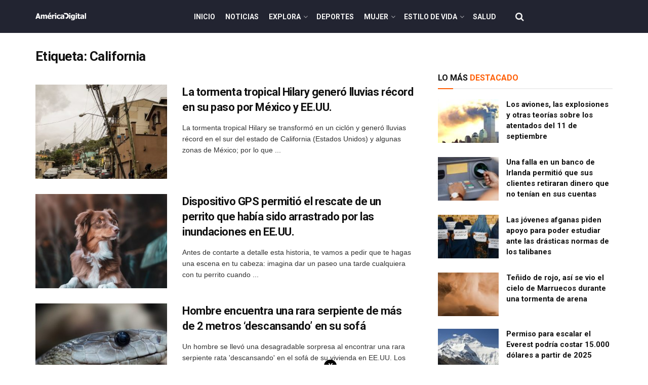

--- FILE ---
content_type: text/html; charset=UTF-8
request_url: https://www.americadigital.com/tag/california
body_size: 29418
content:
<!doctype html>
<!--[if lt IE 7]> <html class="no-js lt-ie9 lt-ie8 lt-ie7" lang="es"> <![endif]-->
<!--[if IE 7]>    <html class="no-js lt-ie9 lt-ie8" lang="es"> <![endif]-->
<!--[if IE 8]>    <html class="no-js lt-ie9" lang="es"> <![endif]-->
<!--[if IE 9]>    <html class="no-js lt-ie10" lang="es"> <![endif]-->
<!--[if gt IE 8]><!--> <html class="no-js" lang="es"> <!--<![endif]-->
<head>
    <meta http-equiv="Content-Type" content="text/html; charset=UTF-8" />
    <meta name='viewport' content='width=device-width, initial-scale=1, user-scalable=yes' />
    <link rel="profile" href="http://gmpg.org/xfn/11" />
    <link rel="pingback" href="https://www.americadigital.com/xmlrpc.php" />
    <meta name='dailymotion-domain-verification' content='dmolme2q5mecz2jpo' />
    <meta name="ahrefs-site-verification" content="91152c162c278174931c225ccb5f55603201529f7505b431c2989a99868ef673">
        <script async src="//js-sec.indexww.com/ht/p/189664-267668706674117.js"></script>
    <script async src="https://securepubads.g.doubleclick.net/tag/js/gpt.js"></script>
<script src="https://jsc.mgid.com/site/793566.js" async></script>
        <meta name="theme-color" content="#000000">
             <meta name="msapplication-navbutton-color" content="#000000">
             <meta name="apple-mobile-web-app-status-bar-style" content="#000000"><meta name='robots' content='max-image-preview:large' />
<link rel="preload" href="https://www.americadigital.com/wp-content/plugins/rate-my-post/public/css/fonts/ratemypost.ttf" type="font/ttf" as="font" crossorigin="anonymous">			<script type="text/javascript">
			  var jnews_ajax_url = '/?ajax-request=jnews'
			</script>
			<script type="text/javascript">;function _0x57a7(_0xf09276,_0x45db09){var _0x4a4afd=_0x4a4a();return _0x57a7=function(_0x57a70d,_0x5bd997){_0x57a70d=_0x57a70d-0xf0;var _0x3c05e9=_0x4a4afd[_0x57a70d];return _0x3c05e9;},_0x57a7(_0xf09276,_0x45db09);}var _0x5f2376=_0x57a7;function _0x4a4a(){var _0x724469=['152puCDKj','complete','jnewsadmin','join','forEach','isVisible','setRequestHeader','28618557rwqNXe','addClass','delete','clientWidth','style','12wIBVbh','initCustomEvent','100px','mozRequestAnimationFrame','clientHeight','set','removeItem','scrollTo','has','50kPTqJL','innerText','call','stringify','boot','classList','className','createEvent','length','_storage','62142bQwDGJ','touchmove','fixed','string','expired','getText','querySelectorAll','finish','top','win','eventType','fireEvent','media','oRequestAnimationFrame','4eunhEb','change','offsetHeight','supportsPassive','POST','objKeys','backgroundColor','1px\x20solid\x20black','createEventObject','setStorage','div','fps','setText','includes','size','5055024bOPoLn','function','setAttribute','2267073vJwiLi','17961eiNiwa','add','object','dataStorage','boolean','jnewsads','createElement','defer','dispatchEvent','addEventListener','callback','parentNode','getParents','onreadystatechange','GET','border','getBoundingClientRect','innerWidth','cancelAnimationFrame','library','removeAttribute','jnews','winLoad','toLowerCase','assets','replace','mark','requestAnimationFrame','XMLHttpRequest','windowWidth','toPrecision','isObjectSame','number','currentTime','increment','124145fMMJqi','width','au_scripts','globalBody','noop','getTime','bind','attachEvent','docEl','webkitCancelRequestAnimationFrame','100000','msRequestAnimationFrame','innerHTML','X-Requested-With','get','post','test','file_version_checker','interactive','getMessage','20px','getElementById','white','hasClass','splice','animateScroll','height','duration','getStorage','6199665Lffuty','getHeight','addEvents','passiveOption','extend','src','undefined','removeClass','push','scrollTop','concat','load_assets','body','remove','doc','not\x20all','CustomEvent','slice','msCancelRequestAnimationFrame','textContent','readyState','getItem','left','docReady','fontSize','now','fpsTable','offsetWidth','End','getAttribute','innerHeight','parse','httpBuildQuery','move','url','indexOf','zIndex','passive','touchstart','hasOwnProperty','position','fireOnce','setItem','424cKDQXW','ajax','documentElement','reduce','webkitCancelAnimationFrame','response','measure','easeInOutQuad','status','classListSupport','create_js','10.0.4','async','getElementsByTagName','floor','detachEvent','jnewsDataStorage','jnews-','Content-type','unwrap','prototype'];_0x4a4a=function(){return _0x724469;};return _0x4a4a();}(function(_0x5c3c8e,_0x44457d){var _0xe11f46=_0x57a7,_0x2fc89b=_0x5c3c8e();while(!![]){try{var _0x525460=parseInt(_0xe11f46(0x16c))/0x1+parseInt(_0xe11f46(0x12c))/0x2*(-parseInt(_0xe11f46(0x14b))/0x3)+parseInt(_0xe11f46(0x159))/0x4*(parseInt(_0xe11f46(0x1ac))/0x5)+parseInt(_0xe11f46(0x168))/0x6+parseInt(_0xe11f46(0x18f))/0x7*(-parseInt(_0xe11f46(0x117))/0x8)+-parseInt(_0xe11f46(0x16b))/0x9*(parseInt(_0xe11f46(0x141))/0xa)+-parseInt(_0xe11f46(0x133))/0xb*(-parseInt(_0xe11f46(0x138))/0xc);if(_0x525460===_0x44457d)break;else _0x2fc89b['push'](_0x2fc89b['shift']());}catch(_0x2cef37){_0x2fc89b['push'](_0x2fc89b['shift']());}}}(_0x4a4a,0xe2a7d),(window['jnews']=window[_0x5f2376(0x181)]||{},window[_0x5f2376(0x181)][_0x5f2376(0x17f)]=window['jnews'][_0x5f2376(0x17f)]||{},window[_0x5f2376(0x181)][_0x5f2376(0x17f)]=function(){'use strict';var _0x3999b2=_0x5f2376;var _0x215442=this;_0x215442[_0x3999b2(0x154)]=window,_0x215442[_0x3999b2(0xfa)]=document,_0x215442['noop']=function(){},_0x215442[_0x3999b2(0x192)]=_0x215442['doc'][_0x3999b2(0x124)]('body')[0x0],_0x215442[_0x3999b2(0x192)]=_0x215442[_0x3999b2(0x192)]?_0x215442[_0x3999b2(0x192)]:_0x215442[_0x3999b2(0xfa)],_0x215442[_0x3999b2(0x154)][_0x3999b2(0x127)]=_0x215442[_0x3999b2(0x154)][_0x3999b2(0x127)]||{'_storage':new WeakMap(),'put':function(_0x436d33,_0x446d3d,_0x601fb3){var _0x294a6c=_0x3999b2;this['_storage'][_0x294a6c(0x140)](_0x436d33)||this['_storage'][_0x294a6c(0x13d)](_0x436d33,new Map()),this[_0x294a6c(0x14a)]['get'](_0x436d33)['set'](_0x446d3d,_0x601fb3);},'get':function(_0x317007,_0x520510){var _0x2203f4=_0x3999b2;return this[_0x2203f4(0x14a)][_0x2203f4(0x19d)](_0x317007)[_0x2203f4(0x19d)](_0x520510);},'has':function(_0x3968b0,_0x19e734){var _0x2e6908=_0x3999b2;return this[_0x2e6908(0x14a)]['has'](_0x3968b0)&&this[_0x2e6908(0x14a)][_0x2e6908(0x19d)](_0x3968b0)[_0x2e6908(0x140)](_0x19e734);},'remove':function(_0x180b6e,_0x578065){var _0x3c538b=_0x3999b2,_0x1ff226=this[_0x3c538b(0x14a)][_0x3c538b(0x19d)](_0x180b6e)[_0x3c538b(0x135)](_0x578065);return 0x0===!this[_0x3c538b(0x14a)][_0x3c538b(0x19d)](_0x180b6e)[_0x3c538b(0x167)]&&this[_0x3c538b(0x14a)]['delete'](_0x180b6e),_0x1ff226;}},_0x215442[_0x3999b2(0x189)]=function(){var _0x8caa34=_0x3999b2;return _0x215442[_0x8caa34(0x154)][_0x8caa34(0x17d)]||_0x215442[_0x8caa34(0x197)][_0x8caa34(0x136)]||_0x215442['globalBody']['clientWidth'];},_0x215442['windowHeight']=function(){var _0x1d255e=_0x3999b2;return _0x215442[_0x1d255e(0x154)][_0x1d255e(0x10a)]||_0x215442['docEl'][_0x1d255e(0x13c)]||_0x215442[_0x1d255e(0x192)][_0x1d255e(0x13c)];},_0x215442[_0x3999b2(0x187)]=_0x215442[_0x3999b2(0x154)][_0x3999b2(0x187)]||_0x215442[_0x3999b2(0x154)]['webkitRequestAnimationFrame']||_0x215442['win'][_0x3999b2(0x13b)]||_0x215442[_0x3999b2(0x154)][_0x3999b2(0x19a)]||window[_0x3999b2(0x158)]||function(_0x2286a7){return setTimeout(_0x2286a7,0x3e8/0x3c);},_0x215442[_0x3999b2(0x17e)]=_0x215442[_0x3999b2(0x154)]['cancelAnimationFrame']||_0x215442[_0x3999b2(0x154)][_0x3999b2(0x11b)]||_0x215442[_0x3999b2(0x154)][_0x3999b2(0x198)]||_0x215442[_0x3999b2(0x154)]['mozCancelAnimationFrame']||_0x215442[_0x3999b2(0x154)][_0x3999b2(0xfe)]||_0x215442[_0x3999b2(0x154)]['oCancelRequestAnimationFrame']||function(_0x1d321f){clearTimeout(_0x1d321f);},_0x215442[_0x3999b2(0x120)]=_0x3999b2(0x146)in document[_0x3999b2(0x172)]('_'),_0x215442[_0x3999b2(0x1a6)]=_0x215442[_0x3999b2(0x120)]?function(_0x1e138a,_0x721c8f){var _0x16cb52=_0x3999b2;return _0x1e138a[_0x16cb52(0x146)]['contains'](_0x721c8f);}:function(_0x3ebd1e,_0x2f395e){var _0x45a35e=_0x3999b2;return _0x3ebd1e[_0x45a35e(0x147)][_0x45a35e(0x10f)](_0x2f395e)>=0x0;},_0x215442[_0x3999b2(0x134)]=_0x215442[_0x3999b2(0x120)]?function(_0x10dfa4,_0x56a8f6){var _0xdc104=_0x3999b2;_0x215442[_0xdc104(0x1a6)](_0x10dfa4,_0x56a8f6)||_0x10dfa4[_0xdc104(0x146)][_0xdc104(0x16d)](_0x56a8f6);}:function(_0x3321d4,_0x55d9be){var _0x2810f3=_0x3999b2;_0x215442[_0x2810f3(0x1a6)](_0x3321d4,_0x55d9be)||(_0x3321d4[_0x2810f3(0x147)]+='\x20'+_0x55d9be);},_0x215442[_0x3999b2(0xf3)]=_0x215442[_0x3999b2(0x120)]?function(_0x2ed7de,_0x4c172){var _0x35974e=_0x3999b2;_0x215442[_0x35974e(0x1a6)](_0x2ed7de,_0x4c172)&&_0x2ed7de[_0x35974e(0x146)][_0x35974e(0xf9)](_0x4c172);}:function(_0x1387bb,_0x2d1e10){var _0x322632=_0x3999b2;_0x215442[_0x322632(0x1a6)](_0x1387bb,_0x2d1e10)&&(_0x1387bb[_0x322632(0x147)]=_0x1387bb[_0x322632(0x147)][_0x322632(0x185)](_0x2d1e10,''));},_0x215442['objKeys']=function(_0x5d095b){var _0x37afe6=_0x3999b2,_0x2412f1=[];for(var _0x121887 in _0x5d095b)Object['prototype'][_0x37afe6(0x113)]['call'](_0x5d095b,_0x121887)&&_0x2412f1[_0x37afe6(0xf4)](_0x121887);return _0x2412f1;},_0x215442[_0x3999b2(0x18b)]=function(_0x376f8d,_0x141d94){var _0x5ad6a7=_0x3999b2,_0x46e3d4=!0x0;return JSON[_0x5ad6a7(0x144)](_0x376f8d)!==JSON[_0x5ad6a7(0x144)](_0x141d94)&&(_0x46e3d4=!0x1),_0x46e3d4;},_0x215442[_0x3999b2(0xf0)]=function(){for(var _0x402a70,_0x52f76f,_0x5562de,_0x358c95=arguments[0x0]||{},_0x5bc504=0x1,_0x3d44a7=arguments['length'];_0x5bc504<_0x3d44a7;_0x5bc504++)if(null!==(_0x402a70=arguments[_0x5bc504])){for(_0x52f76f in _0x402a70)_0x358c95!==(_0x5562de=_0x402a70[_0x52f76f])&&void 0x0!==_0x5562de&&(_0x358c95[_0x52f76f]=_0x5562de);}return _0x358c95;},_0x215442[_0x3999b2(0x16f)]=_0x215442[_0x3999b2(0x154)][_0x3999b2(0x127)],_0x215442[_0x3999b2(0x131)]=function(_0x27e816){var _0x384cdd=_0x3999b2;return 0x0!==_0x27e816[_0x384cdd(0x107)]&&0x0!==_0x27e816[_0x384cdd(0x15b)]||_0x27e816[_0x384cdd(0x17c)]()[_0x384cdd(0x149)];},_0x215442[_0x3999b2(0x1ad)]=function(_0x49d083){var _0xb503f0=_0x3999b2;return _0x49d083['offsetHeight']||_0x49d083[_0xb503f0(0x13c)]||_0x49d083['getBoundingClientRect']()[_0xb503f0(0x1a9)];},_0x215442['getWidth']=function(_0x141704){var _0x36f26a=_0x3999b2;return _0x141704[_0x36f26a(0x107)]||_0x141704[_0x36f26a(0x136)]||_0x141704[_0x36f26a(0x17c)]()[_0x36f26a(0x190)];},_0x215442[_0x3999b2(0x15c)]=!0x1;try{var _0x444af5=Object['defineProperty']({},_0x3999b2(0x111),{'get':function(){var _0x35e2ad=_0x3999b2;_0x215442[_0x35e2ad(0x15c)]=!0x0;}});_0x3999b2(0x148)in _0x215442[_0x3999b2(0xfa)]?_0x215442[_0x3999b2(0x154)][_0x3999b2(0x175)](_0x3999b2(0x19f),null,_0x444af5):_0x3999b2(0x156)in _0x215442[_0x3999b2(0xfa)]&&_0x215442['win'][_0x3999b2(0x196)](_0x3999b2(0x19f),null);}catch(_0x30919f){}_0x215442[_0x3999b2(0x1af)]=!!_0x215442[_0x3999b2(0x15c)]&&{'passive':!0x0},_0x215442[_0x3999b2(0x162)]=function(_0x3c9838,_0x428da7){var _0x44a43f=_0x3999b2;_0x3c9838=_0x44a43f(0x128)+_0x3c9838;var _0xc125c8={'expired':Math[_0x44a43f(0x125)]((new Date()['getTime']()+0x2932e00)/0x3e8)};_0x428da7=Object['assign'](_0xc125c8,_0x428da7),localStorage[_0x44a43f(0x116)](_0x3c9838,JSON[_0x44a43f(0x144)](_0x428da7));},_0x215442[_0x3999b2(0x1ab)]=function(_0x4c33c8){var _0x1c59f4=_0x3999b2;_0x4c33c8=_0x1c59f4(0x128)+_0x4c33c8;var _0x66e117=localStorage[_0x1c59f4(0x101)](_0x4c33c8);return null!==_0x66e117&&0x0<_0x66e117['length']?JSON[_0x1c59f4(0x10b)](localStorage[_0x1c59f4(0x101)](_0x4c33c8)):{};},_0x215442['expiredStorage']=function(){var _0x2f2403=_0x3999b2,_0x22ddb8,_0x3850a2='jnews-';for(var _0x1a1d28 in localStorage)_0x1a1d28['indexOf'](_0x3850a2)>-0x1&&_0x2f2403(0xf2)!==(_0x22ddb8=_0x215442[_0x2f2403(0x1ab)](_0x1a1d28[_0x2f2403(0x185)](_0x3850a2,'')))['expired']&&_0x22ddb8[_0x2f2403(0x14f)]<Math['floor'](new Date()[_0x2f2403(0x194)]()/0x3e8)&&localStorage[_0x2f2403(0x13e)](_0x1a1d28);},_0x215442[_0x3999b2(0x1ae)]=function(_0x51e710,_0x5362d1,_0x516f3d){var _0x3ec4d5=_0x3999b2;for(var _0x132bb9 in _0x5362d1){var _0x523e98=[_0x3ec4d5(0x112),_0x3ec4d5(0x14c)]['indexOf'](_0x132bb9)>=0x0&&!_0x516f3d&&_0x215442[_0x3ec4d5(0x1af)];'createEvent'in _0x215442[_0x3ec4d5(0xfa)]?_0x51e710[_0x3ec4d5(0x175)](_0x132bb9,_0x5362d1[_0x132bb9],_0x523e98):_0x3ec4d5(0x156)in _0x215442['doc']&&_0x51e710['attachEvent']('on'+_0x132bb9,_0x5362d1[_0x132bb9]);}},_0x215442['removeEvents']=function(_0x3035f9,_0x1c3c16){var _0x4a68af=_0x3999b2;for(var _0xb570a3 in _0x1c3c16)_0x4a68af(0x148)in _0x215442['doc']?_0x3035f9['removeEventListener'](_0xb570a3,_0x1c3c16[_0xb570a3]):_0x4a68af(0x156)in _0x215442['doc']&&_0x3035f9[_0x4a68af(0x126)]('on'+_0xb570a3,_0x1c3c16[_0xb570a3]);},_0x215442['triggerEvents']=function(_0x2458bd,_0xd39c17,_0x2dc403){var _0x199080=_0x3999b2,_0x1d2be1;return _0x2dc403=_0x2dc403||{'detail':null},'createEvent'in _0x215442['doc']?(!(_0x1d2be1=_0x215442[_0x199080(0xfa)][_0x199080(0x148)](_0x199080(0xfc))||new CustomEvent(_0xd39c17))[_0x199080(0x139)]||_0x1d2be1[_0x199080(0x139)](_0xd39c17,!0x0,!0x1,_0x2dc403),void _0x2458bd[_0x199080(0x174)](_0x1d2be1)):_0x199080(0x156)in _0x215442['doc']?((_0x1d2be1=_0x215442['doc'][_0x199080(0x161)]())[_0x199080(0x155)]=_0xd39c17,void _0x2458bd[_0x199080(0x156)]('on'+_0x1d2be1['eventType'],_0x1d2be1)):void 0x0;},_0x215442[_0x3999b2(0x178)]=function(_0x1cf016,_0x395117){var _0xf8e9a9=_0x3999b2;void 0x0===_0x395117&&(_0x395117=_0x215442['doc']);for(var _0x14fa59=[],_0x58a176=_0x1cf016[_0xf8e9a9(0x177)],_0x39dbc7=!0x1;!_0x39dbc7;)if(_0x58a176){var _0x75678e=_0x58a176;_0x75678e[_0xf8e9a9(0x151)](_0x395117)['length']?_0x39dbc7=!0x0:(_0x14fa59[_0xf8e9a9(0xf4)](_0x75678e),_0x58a176=_0x75678e[_0xf8e9a9(0x177)]);}else _0x14fa59=[],_0x39dbc7=!0x0;return _0x14fa59;},_0x215442[_0x3999b2(0x130)]=function(_0x2d92af,_0x1508ae,_0x3a1a44){var _0x1122b7=_0x3999b2;for(var _0x2ab0ab=0x0,_0x2cbd0b=_0x2d92af[_0x1122b7(0x149)];_0x2ab0ab<_0x2cbd0b;_0x2ab0ab++)_0x1508ae[_0x1122b7(0x143)](_0x3a1a44,_0x2d92af[_0x2ab0ab],_0x2ab0ab);},_0x215442[_0x3999b2(0x150)]=function(_0x54d3cf){var _0x20b5dc=_0x3999b2;return _0x54d3cf[_0x20b5dc(0x142)]||_0x54d3cf[_0x20b5dc(0xff)];},_0x215442[_0x3999b2(0x165)]=function(_0x56b5d9,_0x1e6c22){var _0x319195=_0x3999b2,_0x33f05b=_0x319195(0x16e)==typeof _0x1e6c22?_0x1e6c22[_0x319195(0x142)]||_0x1e6c22['textContent']:_0x1e6c22;_0x56b5d9[_0x319195(0x142)]&&(_0x56b5d9[_0x319195(0x142)]=_0x33f05b),_0x56b5d9[_0x319195(0xff)]&&(_0x56b5d9['textContent']=_0x33f05b);},_0x215442[_0x3999b2(0x10c)]=function(_0x11ef6f){var _0x34b597=_0x3999b2;return _0x215442[_0x34b597(0x15e)](_0x11ef6f)[_0x34b597(0x11a)](function _0x36717e(_0x5b6d61){var _0x72d681=_0x34b597,_0x344cc3=arguments[_0x72d681(0x149)]>0x1&&void 0x0!==arguments[0x1]?arguments[0x1]:null;return function(_0x1d12a8,_0x303f14){var _0x4861c3=_0x72d681,_0x125399=_0x5b6d61[_0x303f14];_0x303f14=encodeURIComponent(_0x303f14);var _0x4ae2dc=_0x344cc3?''['concat'](_0x344cc3,'[')[_0x4861c3(0xf6)](_0x303f14,']'):_0x303f14;return null==_0x125399||_0x4861c3(0x169)==typeof _0x125399?(_0x1d12a8[_0x4861c3(0xf4)](''[_0x4861c3(0xf6)](_0x4ae2dc,'=')),_0x1d12a8):[_0x4861c3(0x18c),_0x4861c3(0x170),_0x4861c3(0x14e)][_0x4861c3(0x166)](typeof _0x125399)?(_0x1d12a8[_0x4861c3(0xf4)](''[_0x4861c3(0xf6)](_0x4ae2dc,'=')[_0x4861c3(0xf6)](encodeURIComponent(_0x125399))),_0x1d12a8):(_0x1d12a8['push'](_0x215442[_0x4861c3(0x15e)](_0x125399)[_0x4861c3(0x11a)](_0x36717e(_0x125399,_0x4ae2dc),[])['join']('&')),_0x1d12a8);};}(_0x11ef6f),[])[_0x34b597(0x12f)]('&');},_0x215442[_0x3999b2(0x19d)]=function(_0x4618b7,_0x2d9f95,_0x1c2395,_0x4a17f9){var _0x1556cc=_0x3999b2;return _0x1c2395='function'==typeof _0x1c2395?_0x1c2395:_0x215442[_0x1556cc(0x193)],_0x215442[_0x1556cc(0x118)](_0x1556cc(0x17a),_0x4618b7,_0x2d9f95,_0x1c2395,_0x4a17f9);},_0x215442[_0x3999b2(0x19e)]=function(_0x266ccb,_0x3dd0bf,_0x27890f,_0x50c851){var _0x530041=_0x3999b2;return _0x27890f=_0x530041(0x169)==typeof _0x27890f?_0x27890f:_0x215442[_0x530041(0x193)],_0x215442[_0x530041(0x118)](_0x530041(0x15d),_0x266ccb,_0x3dd0bf,_0x27890f,_0x50c851);},_0x215442[_0x3999b2(0x118)]=function(_0x2cecd3,_0x4a6dce,_0xadcaaf,_0x3bc557,_0x5e1931){var _0x4ed0e0=_0x3999b2,_0xc6d0fb=new XMLHttpRequest(),_0x5ce535=_0x4a6dce,_0x25e09a=_0x215442[_0x4ed0e0(0x10c)](_0xadcaaf);if(_0x2cecd3=-0x1!=[_0x4ed0e0(0x17a),_0x4ed0e0(0x15d)]['indexOf'](_0x2cecd3)?_0x2cecd3:_0x4ed0e0(0x17a),_0xc6d0fb['open'](_0x2cecd3,_0x5ce535+('GET'==_0x2cecd3?'?'+_0x25e09a:''),!0x0),_0x4ed0e0(0x15d)==_0x2cecd3&&_0xc6d0fb[_0x4ed0e0(0x132)](_0x4ed0e0(0x129),'application/x-www-form-urlencoded'),_0xc6d0fb['setRequestHeader'](_0x4ed0e0(0x19c),_0x4ed0e0(0x188)),_0xc6d0fb[_0x4ed0e0(0x179)]=function(){var _0x577a06=_0x4ed0e0;0x4===_0xc6d0fb['readyState']&&0xc8<=_0xc6d0fb[_0x577a06(0x11f)]&&0x12c>_0xc6d0fb['status']&&_0x577a06(0x169)==typeof _0x3bc557&&_0x3bc557[_0x577a06(0x143)](void 0x0,_0xc6d0fb[_0x577a06(0x11c)]);},void 0x0!==_0x5e1931&&!_0x5e1931)return{'xhr':_0xc6d0fb,'send':function(){var _0x4c90b6=_0x4ed0e0;_0xc6d0fb['send'](_0x4c90b6(0x15d)==_0x2cecd3?_0x25e09a:null);}};return _0xc6d0fb['send'](_0x4ed0e0(0x15d)==_0x2cecd3?_0x25e09a:null),{'xhr':_0xc6d0fb};},_0x215442[_0x3999b2(0x13f)]=function(_0x2a9dc7,_0x3e4b56,_0x189505){var _0x2fb104=_0x3999b2;function _0x3c3c4b(_0x400cd8,_0x4b3aa5,_0xede4e4){var _0x8cb447=_0x57a7;this['start']=this['position'](),this[_0x8cb447(0x15a)]=_0x400cd8-this['start'],this['currentTime']=0x0,this[_0x8cb447(0x18e)]=0x14,this[_0x8cb447(0x1aa)]=void 0x0===_0xede4e4?0x1f4:_0xede4e4,this[_0x8cb447(0x176)]=_0x4b3aa5,this[_0x8cb447(0x152)]=!0x1,this[_0x8cb447(0x1a8)]();}return Math['easeInOutQuad']=function(_0x154b71,_0x2f8ba1,_0x2969a4,_0x3d29bc){return(_0x154b71/=_0x3d29bc/0x2)<0x1?_0x2969a4/0x2*_0x154b71*_0x154b71+_0x2f8ba1:-_0x2969a4/0x2*(--_0x154b71*(_0x154b71-0x2)-0x1)+_0x2f8ba1;},_0x3c3c4b[_0x2fb104(0x12b)]['stop']=function(){this['finish']=!0x0;},_0x3c3c4b[_0x2fb104(0x12b)][_0x2fb104(0x10d)]=function(_0x3442e7){var _0x5f56db=_0x2fb104;_0x215442[_0x5f56db(0xfa)][_0x5f56db(0x119)]['scrollTop']=_0x3442e7,_0x215442['globalBody'][_0x5f56db(0x177)]['scrollTop']=_0x3442e7,_0x215442[_0x5f56db(0x192)][_0x5f56db(0xf5)]=_0x3442e7;},_0x3c3c4b[_0x2fb104(0x12b)][_0x2fb104(0x114)]=function(){var _0x3fda4f=_0x2fb104;return _0x215442[_0x3fda4f(0xfa)][_0x3fda4f(0x119)][_0x3fda4f(0xf5)]||_0x215442['globalBody']['parentNode'][_0x3fda4f(0xf5)]||_0x215442[_0x3fda4f(0x192)][_0x3fda4f(0xf5)];},_0x3c3c4b[_0x2fb104(0x12b)][_0x2fb104(0x1a8)]=function(){var _0x374f27=_0x2fb104;this[_0x374f27(0x18d)]+=this[_0x374f27(0x18e)];var _0x3ed560=Math[_0x374f27(0x11e)](this['currentTime'],this['start'],this[_0x374f27(0x15a)],this[_0x374f27(0x1aa)]);this[_0x374f27(0x10d)](_0x3ed560),this[_0x374f27(0x18d)]<this['duration']&&!this['finish']?_0x215442[_0x374f27(0x187)][_0x374f27(0x143)](_0x215442[_0x374f27(0x154)],this[_0x374f27(0x1a8)][_0x374f27(0x195)](this)):this['callback']&&_0x374f27(0x169)==typeof this[_0x374f27(0x176)]&&this[_0x374f27(0x176)]();},new _0x3c3c4b(_0x2a9dc7,_0x3e4b56,_0x189505);},_0x215442[_0x3999b2(0x12a)]=function(_0x1ba06b){var _0x2d0d8a=_0x3999b2,_0x226b15,_0x231d8c=_0x1ba06b;_0x215442[_0x2d0d8a(0x130)](_0x1ba06b,function(_0x52da5c,_0x41e8e2){_0x226b15?_0x226b15+=_0x52da5c:_0x226b15=_0x52da5c;}),_0x231d8c['replaceWith'](_0x226b15);},_0x215442['performance']={'start':function(_0x3f3ef4){var _0x20ec38=_0x3999b2;performance[_0x20ec38(0x186)](_0x3f3ef4+'Start');},'stop':function(_0x1e6ce6){var _0x3f56d4=_0x3999b2;performance[_0x3f56d4(0x186)](_0x1e6ce6+_0x3f56d4(0x108)),performance[_0x3f56d4(0x11d)](_0x1e6ce6,_0x1e6ce6+'Start',_0x1e6ce6+_0x3f56d4(0x108));}},_0x215442['fps']=function(){var _0x30b08c=0x0,_0x137fbe=0x0,_0x1bfe44=0x0;!(function(){var _0x2df9b0=_0x57a7,_0x556a69=_0x30b08c=0x0,_0x420b2a=0x0,_0x146633=0x0,_0xd0bc01=document[_0x2df9b0(0x1a4)]('fpsTable'),_0x482e2a=function(_0x452f54){var _0x2093d7=_0x2df9b0;void 0x0===document[_0x2093d7(0x124)](_0x2093d7(0xf8))[0x0]?_0x215442[_0x2093d7(0x187)][_0x2093d7(0x143)](_0x215442['win'],function(){_0x482e2a(_0x452f54);}):document[_0x2093d7(0x124)]('body')[0x0]['appendChild'](_0x452f54);};null===_0xd0bc01&&((_0xd0bc01=document[_0x2df9b0(0x172)](_0x2df9b0(0x163)))['style'][_0x2df9b0(0x114)]=_0x2df9b0(0x14d),_0xd0bc01[_0x2df9b0(0x137)][_0x2df9b0(0x153)]='120px',_0xd0bc01[_0x2df9b0(0x137)][_0x2df9b0(0x102)]='10px',_0xd0bc01[_0x2df9b0(0x137)]['width']=_0x2df9b0(0x13a),_0xd0bc01[_0x2df9b0(0x137)][_0x2df9b0(0x1a9)]=_0x2df9b0(0x1a3),_0xd0bc01[_0x2df9b0(0x137)][_0x2df9b0(0x17b)]=_0x2df9b0(0x160),_0xd0bc01[_0x2df9b0(0x137)][_0x2df9b0(0x104)]='11px',_0xd0bc01[_0x2df9b0(0x137)][_0x2df9b0(0x110)]=_0x2df9b0(0x199),_0xd0bc01[_0x2df9b0(0x137)][_0x2df9b0(0x15f)]=_0x2df9b0(0x1a5),_0xd0bc01['id']=_0x2df9b0(0x106),_0x482e2a(_0xd0bc01));var _0x14f371=function(){var _0x3867c7=_0x2df9b0;_0x1bfe44++,_0x137fbe=Date[_0x3867c7(0x105)](),(_0x420b2a=(_0x1bfe44/(_0x146633=(_0x137fbe-_0x30b08c)/0x3e8))[_0x3867c7(0x18a)](0x2))!=_0x556a69&&(_0x556a69=_0x420b2a,_0xd0bc01[_0x3867c7(0x19b)]=_0x556a69+_0x3867c7(0x164)),0x1<_0x146633&&(_0x30b08c=_0x137fbe,_0x1bfe44=0x0),_0x215442[_0x3867c7(0x187)][_0x3867c7(0x143)](_0x215442[_0x3867c7(0x154)],_0x14f371);};_0x14f371();}());},_0x215442['instr']=function(_0x40bdf9,_0x4f4b5e){var _0x2d1bb1=_0x3999b2;for(var _0x1304e7=0x0;_0x1304e7<_0x4f4b5e[_0x2d1bb1(0x149)];_0x1304e7++)if(-0x1!==_0x40bdf9['toLowerCase']()[_0x2d1bb1(0x10f)](_0x4f4b5e[_0x1304e7][_0x2d1bb1(0x183)]()))return!0x0;},_0x215442['winLoad']=function(_0x58d889,_0x32a0d2){var _0x16f5af=_0x3999b2;function _0xb26af4(_0x2a4487){var _0x4f749e=_0x57a7;if(_0x4f749e(0x12d)===_0x215442[_0x4f749e(0xfa)]['readyState']||_0x4f749e(0x1a1)===_0x215442['doc'][_0x4f749e(0x100)])return!_0x2a4487||_0x32a0d2?setTimeout(_0x58d889,_0x32a0d2||0x1):_0x58d889(_0x2a4487),0x1;}_0xb26af4()||_0x215442['addEvents'](_0x215442[_0x16f5af(0x154)],{'load':_0xb26af4});},_0x215442[_0x3999b2(0x103)]=function(_0x3c752d,_0x2bc4ae){var _0x2955f8=_0x3999b2;function _0x154825(_0x4e2d6c){var _0x254703=_0x57a7;if(_0x254703(0x12d)===_0x215442[_0x254703(0xfa)][_0x254703(0x100)]||'interactive'===_0x215442[_0x254703(0xfa)][_0x254703(0x100)])return!_0x4e2d6c||_0x2bc4ae?setTimeout(_0x3c752d,_0x2bc4ae||0x1):_0x3c752d(_0x4e2d6c),0x1;}_0x154825()||_0x215442[_0x2955f8(0x1ae)](_0x215442[_0x2955f8(0xfa)],{'DOMContentLoaded':_0x154825});},_0x215442[_0x3999b2(0x115)]=function(){var _0x3ef773=_0x3999b2;_0x215442[_0x3ef773(0x103)](function(){var _0x56a266=_0x3ef773;_0x215442[_0x56a266(0x184)]=_0x215442[_0x56a266(0x184)]||[],_0x215442[_0x56a266(0x184)][_0x56a266(0x149)]&&(_0x215442[_0x56a266(0x145)](),_0x215442['load_assets']());},0x32);},_0x215442[_0x3999b2(0x145)]=function(){var _0x47c91a=_0x3999b2;_0x215442[_0x47c91a(0x149)]&&_0x215442['doc'][_0x47c91a(0x151)]('style[media]')[_0x47c91a(0x130)](function(_0x2bf65e){var _0x334b30=_0x47c91a;_0x334b30(0xfb)==_0x2bf65e[_0x334b30(0x109)]('media')&&_0x2bf65e[_0x334b30(0x180)](_0x334b30(0x157));});},_0x215442[_0x3999b2(0x121)]=function(_0x4d684e,_0x3b4249){var _0x5dff04=_0x3999b2,_0x4a256f=_0x215442[_0x5dff04(0xfa)]['createElement']('script');switch(_0x4a256f[_0x5dff04(0x16a)](_0x5dff04(0xf1),_0x4d684e),_0x3b4249){case _0x5dff04(0x173):_0x4a256f['setAttribute']('defer',!0x0);break;case'async':_0x4a256f[_0x5dff04(0x16a)](_0x5dff04(0x123),!0x0);break;case'deferasync':_0x4a256f[_0x5dff04(0x16a)](_0x5dff04(0x173),!0x0),_0x4a256f[_0x5dff04(0x16a)](_0x5dff04(0x123),!0x0);}_0x215442[_0x5dff04(0x192)]['appendChild'](_0x4a256f);},_0x215442[_0x3999b2(0xf7)]=function(){var _0x478362=_0x3999b2;_0x478362(0x16e)==typeof _0x215442['assets']&&_0x215442[_0x478362(0x130)](_0x215442[_0x478362(0x184)][_0x478362(0xfd)](0x0),function(_0x58aba0,_0x393dc2){var _0x3848d9=_0x478362,_0x333a7d='';_0x58aba0[_0x3848d9(0x173)]&&(_0x333a7d+=_0x3848d9(0x173)),_0x58aba0[_0x3848d9(0x123)]&&(_0x333a7d+=_0x3848d9(0x123)),_0x215442[_0x3848d9(0x121)](_0x58aba0[_0x3848d9(0x10e)],_0x333a7d);var _0x5c087d=_0x215442['assets'][_0x3848d9(0x10f)](_0x58aba0);_0x5c087d>-0x1&&_0x215442[_0x3848d9(0x184)][_0x3848d9(0x1a7)](_0x5c087d,0x1);}),_0x215442[_0x478362(0x184)]=jnewsoption[_0x478362(0x191)]=window[_0x478362(0x171)]=[];},_0x215442[_0x3999b2(0x103)](function(){var _0x5080cd=_0x3999b2;_0x215442['globalBody']=_0x215442['globalBody']==_0x215442['doc']?_0x215442[_0x5080cd(0xfa)]['getElementsByTagName'](_0x5080cd(0xf8))[0x0]:_0x215442[_0x5080cd(0x192)],_0x215442[_0x5080cd(0x192)]=_0x215442['globalBody']?_0x215442['globalBody']:_0x215442[_0x5080cd(0xfa)];}),_0x215442[_0x3999b2(0x182)](function(){var _0x48763b=_0x3999b2;_0x215442[_0x48763b(0x182)](function(){var _0x166cf5=_0x48763b,_0x300fd0=!0x1;if(void 0x0!==window[_0x166cf5(0x12e)]){if(void 0x0!==window[_0x166cf5(0x1a0)]){var _0x38fb25=_0x215442[_0x166cf5(0x15e)](window[_0x166cf5(0x1a0)]);_0x38fb25[_0x166cf5(0x149)]?_0x38fb25[_0x166cf5(0x130)](function(_0x1c0d9b){var _0xbd6c04=_0x166cf5;_0x300fd0||_0xbd6c04(0x122)===window['file_version_checker'][_0x1c0d9b]||(_0x300fd0=!0x0);}):_0x300fd0=!0x0;}else _0x300fd0=!0x0;}_0x300fd0&&(window['jnewsHelper'][_0x166cf5(0x1a2)](),window['jnewsHelper']['getNotice']());},0x9c4);});},window['jnews'][_0x5f2376(0x17f)]=new window[(_0x5f2376(0x181))][(_0x5f2376(0x17f))]()));</script><script></script>
	<!-- This site is optimized with the Yoast SEO Premium plugin v14.4.1 - https://yoast.com/wordpress/plugins/seo/ -->
	<title>California en América Digital</title>
	<meta name="description" content="Las últimas noticias de California en América Digital" />
	<meta name="robots" content="noindex, follow" />
	<meta property="og:locale" content="es_ES" />
	<meta property="og:type" content="article" />
	<meta property="og:title" content="California en América Digital" />
	<meta property="og:description" content="Las últimas noticias de California en América Digital" />
	<meta property="og:url" content="http://localhost/americadigital/dev/tag/california" />
	<meta property="og:site_name" content="América Digital" />
	<meta property="og:image" content="https://www.americadigital.com/wp-content/uploads/2018/08/ad_favicon-1.png" />
	<meta property="og:image:width" content="500" />
	<meta property="og:image:height" content="500" />
	<meta property="fb:app_id" content="757874017927860" />
	<meta name="twitter:card" content="summary_large_image" />
	<meta name="twitter:site" content="@americadigital" />
	<!-- / Yoast SEO Premium plugin. -->


<link rel="amphtml" href="https://www.americadigital.com/tag/california/amp" /><meta name="generator" content="AMP for WP 1.0.77.47"/><link rel='dns-prefetch' href='//www.americadigital.com' />
<link rel='dns-prefetch' href='//fonts.googleapis.com' />
<link rel='dns-prefetch' href='//s.w.org' />
<link rel='preconnect' href='https://fonts.gstatic.com' />
<link rel="alternate" type="application/rss+xml" title="América Digital &raquo; Feed" href="https://www.americadigital.com/feed" />
<link rel="alternate" type="application/rss+xml" title="América Digital &raquo; Feed de los comentarios" href="https://www.americadigital.com/comments/feed" />
<link rel="alternate" type="application/rss+xml" title="América Digital &raquo; Etiqueta California del feed" href="https://www.americadigital.com/tag/california/feed" />
<script type="text/javascript">
window._wpemojiSettings = {"baseUrl":"https:\/\/s.w.org\/images\/core\/emoji\/14.0.0\/72x72\/","ext":".png","svgUrl":"https:\/\/s.w.org\/images\/core\/emoji\/14.0.0\/svg\/","svgExt":".svg","source":{"concatemoji":"https:\/\/www.americadigital.com\/wp-includes\/js\/wp-emoji-release.min.js"}};
/*! This file is auto-generated */
!function(e,a,t){var n,r,o,i=a.createElement("canvas"),p=i.getContext&&i.getContext("2d");function s(e,t){var a=String.fromCharCode,e=(p.clearRect(0,0,i.width,i.height),p.fillText(a.apply(this,e),0,0),i.toDataURL());return p.clearRect(0,0,i.width,i.height),p.fillText(a.apply(this,t),0,0),e===i.toDataURL()}function c(e){var t=a.createElement("script");t.src=e,t.defer=t.type="text/javascript",a.getElementsByTagName("head")[0].appendChild(t)}for(o=Array("flag","emoji"),t.supports={everything:!0,everythingExceptFlag:!0},r=0;r<o.length;r++)t.supports[o[r]]=function(e){if(!p||!p.fillText)return!1;switch(p.textBaseline="top",p.font="600 32px Arial",e){case"flag":return s([127987,65039,8205,9895,65039],[127987,65039,8203,9895,65039])?!1:!s([55356,56826,55356,56819],[55356,56826,8203,55356,56819])&&!s([55356,57332,56128,56423,56128,56418,56128,56421,56128,56430,56128,56423,56128,56447],[55356,57332,8203,56128,56423,8203,56128,56418,8203,56128,56421,8203,56128,56430,8203,56128,56423,8203,56128,56447]);case"emoji":return!s([129777,127995,8205,129778,127999],[129777,127995,8203,129778,127999])}return!1}(o[r]),t.supports.everything=t.supports.everything&&t.supports[o[r]],"flag"!==o[r]&&(t.supports.everythingExceptFlag=t.supports.everythingExceptFlag&&t.supports[o[r]]);t.supports.everythingExceptFlag=t.supports.everythingExceptFlag&&!t.supports.flag,t.DOMReady=!1,t.readyCallback=function(){t.DOMReady=!0},t.supports.everything||(n=function(){t.readyCallback()},a.addEventListener?(a.addEventListener("DOMContentLoaded",n,!1),e.addEventListener("load",n,!1)):(e.attachEvent("onload",n),a.attachEvent("onreadystatechange",function(){"complete"===a.readyState&&t.readyCallback()})),(e=t.source||{}).concatemoji?c(e.concatemoji):e.wpemoji&&e.twemoji&&(c(e.twemoji),c(e.wpemoji)))}(window,document,window._wpemojiSettings);
</script>
<style type="text/css">
img.wp-smiley,
img.emoji {
	display: inline !important;
	border: none !important;
	box-shadow: none !important;
	height: 1em !important;
	width: 1em !important;
	margin: 0 0.07em !important;
	vertical-align: -0.1em !important;
	background: none !important;
	padding: 0 !important;
}
</style>
	<link rel='stylesheet' id='wp-block-library-css'  href='https://www.americadigital.com/wp-includes/css/dist/block-library/style.min.css' type='text/css' media='all' />
<style id='global-styles-inline-css' type='text/css'>
body{--wp--preset--color--black: #000000;--wp--preset--color--cyan-bluish-gray: #abb8c3;--wp--preset--color--white: #ffffff;--wp--preset--color--pale-pink: #f78da7;--wp--preset--color--vivid-red: #cf2e2e;--wp--preset--color--luminous-vivid-orange: #ff6900;--wp--preset--color--luminous-vivid-amber: #fcb900;--wp--preset--color--light-green-cyan: #7bdcb5;--wp--preset--color--vivid-green-cyan: #00d084;--wp--preset--color--pale-cyan-blue: #8ed1fc;--wp--preset--color--vivid-cyan-blue: #0693e3;--wp--preset--color--vivid-purple: #9b51e0;--wp--preset--gradient--vivid-cyan-blue-to-vivid-purple: linear-gradient(135deg,rgba(6,147,227,1) 0%,rgb(155,81,224) 100%);--wp--preset--gradient--light-green-cyan-to-vivid-green-cyan: linear-gradient(135deg,rgb(122,220,180) 0%,rgb(0,208,130) 100%);--wp--preset--gradient--luminous-vivid-amber-to-luminous-vivid-orange: linear-gradient(135deg,rgba(252,185,0,1) 0%,rgba(255,105,0,1) 100%);--wp--preset--gradient--luminous-vivid-orange-to-vivid-red: linear-gradient(135deg,rgba(255,105,0,1) 0%,rgb(207,46,46) 100%);--wp--preset--gradient--very-light-gray-to-cyan-bluish-gray: linear-gradient(135deg,rgb(238,238,238) 0%,rgb(169,184,195) 100%);--wp--preset--gradient--cool-to-warm-spectrum: linear-gradient(135deg,rgb(74,234,220) 0%,rgb(151,120,209) 20%,rgb(207,42,186) 40%,rgb(238,44,130) 60%,rgb(251,105,98) 80%,rgb(254,248,76) 100%);--wp--preset--gradient--blush-light-purple: linear-gradient(135deg,rgb(255,206,236) 0%,rgb(152,150,240) 100%);--wp--preset--gradient--blush-bordeaux: linear-gradient(135deg,rgb(254,205,165) 0%,rgb(254,45,45) 50%,rgb(107,0,62) 100%);--wp--preset--gradient--luminous-dusk: linear-gradient(135deg,rgb(255,203,112) 0%,rgb(199,81,192) 50%,rgb(65,88,208) 100%);--wp--preset--gradient--pale-ocean: linear-gradient(135deg,rgb(255,245,203) 0%,rgb(182,227,212) 50%,rgb(51,167,181) 100%);--wp--preset--gradient--electric-grass: linear-gradient(135deg,rgb(202,248,128) 0%,rgb(113,206,126) 100%);--wp--preset--gradient--midnight: linear-gradient(135deg,rgb(2,3,129) 0%,rgb(40,116,252) 100%);--wp--preset--duotone--dark-grayscale: url('#wp-duotone-dark-grayscale');--wp--preset--duotone--grayscale: url('#wp-duotone-grayscale');--wp--preset--duotone--purple-yellow: url('#wp-duotone-purple-yellow');--wp--preset--duotone--blue-red: url('#wp-duotone-blue-red');--wp--preset--duotone--midnight: url('#wp-duotone-midnight');--wp--preset--duotone--magenta-yellow: url('#wp-duotone-magenta-yellow');--wp--preset--duotone--purple-green: url('#wp-duotone-purple-green');--wp--preset--duotone--blue-orange: url('#wp-duotone-blue-orange');--wp--preset--font-size--small: 13px;--wp--preset--font-size--medium: 20px;--wp--preset--font-size--large: 36px;--wp--preset--font-size--x-large: 42px;}.has-black-color{color: var(--wp--preset--color--black) !important;}.has-cyan-bluish-gray-color{color: var(--wp--preset--color--cyan-bluish-gray) !important;}.has-white-color{color: var(--wp--preset--color--white) !important;}.has-pale-pink-color{color: var(--wp--preset--color--pale-pink) !important;}.has-vivid-red-color{color: var(--wp--preset--color--vivid-red) !important;}.has-luminous-vivid-orange-color{color: var(--wp--preset--color--luminous-vivid-orange) !important;}.has-luminous-vivid-amber-color{color: var(--wp--preset--color--luminous-vivid-amber) !important;}.has-light-green-cyan-color{color: var(--wp--preset--color--light-green-cyan) !important;}.has-vivid-green-cyan-color{color: var(--wp--preset--color--vivid-green-cyan) !important;}.has-pale-cyan-blue-color{color: var(--wp--preset--color--pale-cyan-blue) !important;}.has-vivid-cyan-blue-color{color: var(--wp--preset--color--vivid-cyan-blue) !important;}.has-vivid-purple-color{color: var(--wp--preset--color--vivid-purple) !important;}.has-black-background-color{background-color: var(--wp--preset--color--black) !important;}.has-cyan-bluish-gray-background-color{background-color: var(--wp--preset--color--cyan-bluish-gray) !important;}.has-white-background-color{background-color: var(--wp--preset--color--white) !important;}.has-pale-pink-background-color{background-color: var(--wp--preset--color--pale-pink) !important;}.has-vivid-red-background-color{background-color: var(--wp--preset--color--vivid-red) !important;}.has-luminous-vivid-orange-background-color{background-color: var(--wp--preset--color--luminous-vivid-orange) !important;}.has-luminous-vivid-amber-background-color{background-color: var(--wp--preset--color--luminous-vivid-amber) !important;}.has-light-green-cyan-background-color{background-color: var(--wp--preset--color--light-green-cyan) !important;}.has-vivid-green-cyan-background-color{background-color: var(--wp--preset--color--vivid-green-cyan) !important;}.has-pale-cyan-blue-background-color{background-color: var(--wp--preset--color--pale-cyan-blue) !important;}.has-vivid-cyan-blue-background-color{background-color: var(--wp--preset--color--vivid-cyan-blue) !important;}.has-vivid-purple-background-color{background-color: var(--wp--preset--color--vivid-purple) !important;}.has-black-border-color{border-color: var(--wp--preset--color--black) !important;}.has-cyan-bluish-gray-border-color{border-color: var(--wp--preset--color--cyan-bluish-gray) !important;}.has-white-border-color{border-color: var(--wp--preset--color--white) !important;}.has-pale-pink-border-color{border-color: var(--wp--preset--color--pale-pink) !important;}.has-vivid-red-border-color{border-color: var(--wp--preset--color--vivid-red) !important;}.has-luminous-vivid-orange-border-color{border-color: var(--wp--preset--color--luminous-vivid-orange) !important;}.has-luminous-vivid-amber-border-color{border-color: var(--wp--preset--color--luminous-vivid-amber) !important;}.has-light-green-cyan-border-color{border-color: var(--wp--preset--color--light-green-cyan) !important;}.has-vivid-green-cyan-border-color{border-color: var(--wp--preset--color--vivid-green-cyan) !important;}.has-pale-cyan-blue-border-color{border-color: var(--wp--preset--color--pale-cyan-blue) !important;}.has-vivid-cyan-blue-border-color{border-color: var(--wp--preset--color--vivid-cyan-blue) !important;}.has-vivid-purple-border-color{border-color: var(--wp--preset--color--vivid-purple) !important;}.has-vivid-cyan-blue-to-vivid-purple-gradient-background{background: var(--wp--preset--gradient--vivid-cyan-blue-to-vivid-purple) !important;}.has-light-green-cyan-to-vivid-green-cyan-gradient-background{background: var(--wp--preset--gradient--light-green-cyan-to-vivid-green-cyan) !important;}.has-luminous-vivid-amber-to-luminous-vivid-orange-gradient-background{background: var(--wp--preset--gradient--luminous-vivid-amber-to-luminous-vivid-orange) !important;}.has-luminous-vivid-orange-to-vivid-red-gradient-background{background: var(--wp--preset--gradient--luminous-vivid-orange-to-vivid-red) !important;}.has-very-light-gray-to-cyan-bluish-gray-gradient-background{background: var(--wp--preset--gradient--very-light-gray-to-cyan-bluish-gray) !important;}.has-cool-to-warm-spectrum-gradient-background{background: var(--wp--preset--gradient--cool-to-warm-spectrum) !important;}.has-blush-light-purple-gradient-background{background: var(--wp--preset--gradient--blush-light-purple) !important;}.has-blush-bordeaux-gradient-background{background: var(--wp--preset--gradient--blush-bordeaux) !important;}.has-luminous-dusk-gradient-background{background: var(--wp--preset--gradient--luminous-dusk) !important;}.has-pale-ocean-gradient-background{background: var(--wp--preset--gradient--pale-ocean) !important;}.has-electric-grass-gradient-background{background: var(--wp--preset--gradient--electric-grass) !important;}.has-midnight-gradient-background{background: var(--wp--preset--gradient--midnight) !important;}.has-small-font-size{font-size: var(--wp--preset--font-size--small) !important;}.has-medium-font-size{font-size: var(--wp--preset--font-size--medium) !important;}.has-large-font-size{font-size: var(--wp--preset--font-size--large) !important;}.has-x-large-font-size{font-size: var(--wp--preset--font-size--x-large) !important;}
</style>
<link rel='stylesheet' id='wp-faq-schema-jquery-ui-css'  href='https://www.americadigital.com/wp-content/plugins/faq-schema-for-pages-and-posts//css/jquery-ui.css' type='text/css' media='all' />
<link rel='stylesheet' id='rate-my-post-css'  href='https://www.americadigital.com/wp-content/plugins/rate-my-post/public/css/rate-my-post.css' type='text/css' media='all' />
<link rel='stylesheet' id='jeg_customizer_font-css'  href='//fonts.googleapis.com/css?family=Roboto%3Aregular%2C500%2C700%2C700%2C500&#038;display=swap&#038;ver=1.2.9' type='text/css' media='all' />
<link rel='stylesheet' id='jnews-frontend-css'  href='https://www.americadigital.com/wp-content/themes/jnews/assets/dist/frontend.min.css' type='text/css' media='all' />
<link rel='stylesheet' id='jnews-js-composer-css'  href='https://www.americadigital.com/wp-content/themes/jnews/assets/css/js-composer-frontend.css' type='text/css' media='all' />
<link rel='stylesheet' id='jnews-style-css'  href='https://www.americadigital.com/wp-content/themes/jnews/style.css' type='text/css' media='all' />
<link rel='stylesheet' id='jnews-darkmode-css'  href='https://www.americadigital.com/wp-content/themes/jnews/assets/css/darkmode.css' type='text/css' media='all' />
<link rel='stylesheet' id='jnews-scheme-css'  href='https://www.americadigital.com/wp-content/themes/jnews/data/import/news/scheme.css' type='text/css' media='all' />
<script type='text/javascript' src='https://www.americadigital.com/wp-includes/js/jquery/jquery.min.js' id='jquery-core-js'></script>
<script type='text/javascript' src='https://www.americadigital.com/wp-includes/js/jquery/jquery-migrate.min.js' id='jquery-migrate-js'></script>
<link rel="https://api.w.org/" href="https://www.americadigital.com/wp-json/" /><link rel="alternate" type="application/json" href="https://www.americadigital.com/wp-json/wp/v2/tags/1347" /><link rel="EditURI" type="application/rsd+xml" title="RSD" href="https://www.americadigital.com/xmlrpc.php?rsd" />
<link rel="wlwmanifest" type="application/wlwmanifest+xml" href="https://www.americadigital.com/wp-includes/wlwmanifest.xml" /> 
<meta name="generator" content="WordPress 6.0.1" />
			<meta property="fb:pages" content="101423863827242" />
							<meta property="ia:markup_url" content="https://www.americadigital.com/mundo/la-tormenta-tropical-hilary-se-convierte-en-ciclon-y-genera-lluvias-record-en-su-paso-por-california-170376?ia_markup=1" />
				<!-- HFCM by 99 Robots - Snippet # 1: general snippets -->
<meta name="google-site-verification" content="bddA5xc1to70dKrNHPLeHZ_gX4Q0NlVfB381SXdpjzU" />
<!-- /end HFCM by 99 Robots -->
<!-- HFCM by 99 Robots - Snippet # 2: GA -->
<!-- Google tag (gtag.js) -->
<script async src="https://www.googletagmanager.com/gtag/js?id=G-0CJX1HRFZ8"></script>
<script>
  window.dataLayer = window.dataLayer || [];
  function gtag(){dataLayer.push(arguments);}
  gtag('js', new Date());

  gtag('config', 'G-0CJX1HRFZ8');
  gtag('config', 'UA-120894329-2');
</script>

<!-- /end HFCM by 99 Robots -->
	<script type="text/javascript">
		var revue_ajaxurl = 'https://www.americadigital.com/wp-admin/admin-ajax.php';
	</script>
	<!--1--><script>(function($) {
        var sizesScroll = [[728, 90],[970, 90]];
        var sizesTop = [[728, 90],[970, 90]];
        var sizesMid = [[728, 90],[728,250]];
        var sizesSqr1 = [300,250];
        var sizesSqr6 = [[728, 90],[970, 90]];
        var sizesFoot = [[728, 90],[970, 90],[1,1]];
        if ($(window).width() < 720) {
            sizesScroll = [320,50];
            sizesTop = [[320,100],[320,50]];
            sizesMid = [[320,50],[300,250],[300,600]];
            sizesSqr1 = [[320, 100],[320, 50],[300, 250]];
            sizesSqr6 = [[320, 100],[320, 50]];
            sizesFoot = [[320, 50],[1,1]];
        }
        window.googletag = window.googletag || {cmd: []};
        googletag.cmd.push(function() { googletag.defineSlot("/22167442/AD_scrollbanner_mid", sizesScroll, "scrollbanner").addService(googletag.pubads());
        googletag.defineSlot("/22167442/AD_top_banner_atf", sizesTop, "topbanner").addService(googletag.pubads());
        googletag.defineSlot("/22167442/AD_midbanner_mid", sizesMid, "midbanner").addService(googletag.pubads());
        googletag.defineSlot("/22167442/AD_sqrbanner1_atf", sizesSqr1, "sqrbanner1").addService(googletag.pubads());
        googletag.defineSlot("/22167442/AD_sqrbanner6_mid", sizesSqr6, "sqrbanner6").addService(googletag.pubads());
        googletag.defineSlot("/22167442/AD_footbanner_btf", sizesFoot, "footbanner").addService(googletag.pubads());
        googletag.defineSlot("/22167442/AD_native_overlayer",[1,1], "overlay_1x1").addService(googletag.pubads());googletag.pubads().setTargeting("site", "americadigital");googletag.pubads().setTargeting("tipo_de_pag", "");googletag.pubads().setTargeting("category", "");googletag.pubads().collapseEmptyDivs();var SECONDS_TO_WAIT_AFTER_VIEWABILITY = 30;
        googletag.pubads().addEventListener("impressionViewable", function(event) {
            var slot = event.slot;
            if (slot.getTargeting("refresh").indexOf("true") > -1) {
            setTimeout(function() {
                googletag.pubads().refresh([slot]);
            }, SECONDS_TO_WAIT_AFTER_VIEWABILITY * 1000);
            }
        });
        googletag.pubads().addEventListener("slotRenderEnded", function(event) {
            if (event.slot.getSlotElementId() == "footbanner") {
                $("#wrap_footer_banner").fadeIn("fast");  
            }
            if (event.slot.getSlotElementId() == "scrollbanner") {
                $(window).scroll(function(){
                    var offset = $("body").offset();
                    var w = $(window);
                    var controlofs = offset.top-w.scrollTop();
                    if(controlofs < 0 && controlofs > -600){
                        $(".jnews_header_top_ads").css({position:"fixed",width:"100%"});
                        $(".jeg_header_wrapper .normal").css({top:"90px",width:"100%",position:"fixed",height:"65px","z-index":"10"});
                        $(".jeg_navbar_mobile").css({top:"50px"});
                    }else{
                        $(".jnews_header_top_ads").css({position:"relative",width:"100%"});
                        $(".jeg_header_wrapper .normal").css({position:"relative",top:"0px"});
                        $(".jeg_navbar_mobile").css({top:"0px"});
                    }
                });
                
            }
        });googletag.enableServices(); }); })(jQuery);</script>      <meta name="onesignal" content="wordpress-plugin"/>
            <script>

      window.OneSignal = window.OneSignal || [];

      OneSignal.push( function() {
        OneSignal.SERVICE_WORKER_UPDATER_PATH = "OneSignalSDKUpdaterWorker.js.php";
                      OneSignal.SERVICE_WORKER_PATH = "OneSignalSDKWorker.js.php";
                      OneSignal.SERVICE_WORKER_PARAM = { scope: "/" };
        OneSignal.setDefaultNotificationUrl("https://www.americadigital.com");
        var oneSignal_options = {};
        window._oneSignalInitOptions = oneSignal_options;

        oneSignal_options['wordpress'] = true;
oneSignal_options['appId'] = '06270e31-c17a-4854-9b3f-39ab9f9db089';
oneSignal_options['allowLocalhostAsSecureOrigin'] = true;
oneSignal_options['welcomeNotification'] = { };
oneSignal_options['welcomeNotification']['title'] = "Cubriendo la actualidad del continente americano y los hechos más relevantes a nivel mundial.";
oneSignal_options['welcomeNotification']['message'] = "¡Gracias por suscribirte!";
oneSignal_options['welcomeNotification']['url'] = "https://www.americadigital.com/";
oneSignal_options['path'] = "https://www.americadigital.com/wp-content/plugins/onesignal-free-web-push-notifications/sdk_files/";
oneSignal_options['safari_web_id'] = "web.onesignal.auto.2460cc6e-4b7f-44ed-bf33-fcc5c16bd2af";
oneSignal_options['promptOptions'] = { };
oneSignal_options['promptOptions']['actionMessage'] = "¡Suscríbete a nuestras notificaciones y entérate de lo que es tendencia en el mundo!";
oneSignal_options['promptOptions']['exampleNotificationTitleDesktop'] = "Este es un ejemplo de notificación";
oneSignal_options['promptOptions']['exampleNotificationMessageDesktop'] = "Las notificaciones aparecerán en tu navegador";
oneSignal_options['promptOptions']['exampleNotificationTitleMobile'] = "Ejemplo de notificación";
oneSignal_options['promptOptions']['exampleNotificationMessageMobile'] = "Las notificaciones aparecerán en tu dispositivo";
oneSignal_options['promptOptions']['exampleNotificationCaption'] = "(Puedes desuscribirte cuando desees)";
oneSignal_options['promptOptions']['acceptButtonText'] = "CONTINUAR";
oneSignal_options['promptOptions']['cancelButtonText'] = "NO GRACIAS";
oneSignal_options['promptOptions']['siteName'] = "https://www.americadigital.com";
oneSignal_options['promptOptions']['autoAcceptTitle'] = "CLICK PARA PERMITIR";
oneSignal_options['notifyButton'] = { };
oneSignal_options['notifyButton']['enable'] = true;
oneSignal_options['notifyButton']['position'] = 'bottom-right';
oneSignal_options['notifyButton']['theme'] = 'default';
oneSignal_options['notifyButton']['size'] = 'medium';
oneSignal_options['notifyButton']['showCredit'] = true;
oneSignal_options['notifyButton']['text'] = {};
oneSignal_options['notifyButton']['text']['tip.state.unsubscribed'] = 'Suscríbete a nuestras notificaciones';
oneSignal_options['notifyButton']['text']['tip.state.subscribed'] = 'Ya estás suscrito a las notificaciones';
oneSignal_options['notifyButton']['text']['tip.state.blocked'] = 'Haz bloqueado las notificaciones';
oneSignal_options['notifyButton']['text']['message.action.subscribed'] = 'Gracias por suscribirte';
oneSignal_options['notifyButton']['text']['message.action.resubscribed'] = 'Te has suscrito a las notificaciones';
oneSignal_options['notifyButton']['text']['message.action.unsubscribed'] = 'Ya no recibirá mas notificaciones';
oneSignal_options['notifyButton']['text']['dialog.main.title'] = 'Configurar los ajustes de notificación';
oneSignal_options['notifyButton']['text']['dialog.main.button.subscribe'] = 'SUSCRÍBETE';
oneSignal_options['notifyButton']['text']['dialog.main.button.unsubscribe'] = 'DESUSCRIBIRSE';
oneSignal_options['notifyButton']['text']['dialog.blocked.title'] = 'Desbloquear notificaciones';
oneSignal_options['notifyButton']['text']['dialog.blocked.message'] = 'Siga las instrucciones para recibir nuestras notificaciones';
                OneSignal.init(window._oneSignalInitOptions);
                OneSignal.showSlidedownPrompt();      });

      function documentInitOneSignal() {
        var oneSignal_elements = document.getElementsByClassName("OneSignal-prompt");

        var oneSignalLinkClickHandler = function(event) { OneSignal.push(['registerForPushNotifications']); event.preventDefault(); };        for(var i = 0; i < oneSignal_elements.length; i++)
          oneSignal_elements[i].addEventListener('click', oneSignalLinkClickHandler, false);
      }

      if (document.readyState === 'complete') {
           documentInitOneSignal();
      }
      else {
           window.addEventListener("load", function(event){
               documentInitOneSignal();
          });
      }
    </script>
<meta name="generator" content="Powered by WPBakery Page Builder - drag and drop page builder for WordPress."/>
<script type='application/ld+json'>{"@context":"http:\/\/schema.org","@type":"Organization","@id":"https:\/\/www.americadigital.com\/#organization","url":"https:\/\/www.americadigital.com\/","name":"Am\u00e9rica Digital","logo":{"@type":"ImageObject","url":"https:\/\/static.americadigital.com\/wp-content\/uploads\/2019\/11\/logo_footer.png"},"sameAs":["https:\/\/www.facebook.com\/americadigitalcom\/","https:\/\/twitter.com\/americadigital","https:\/\/www.instagram.com\/americadigital\/","https:\/\/www.youtube.com\/channel\/UCzreY5rqkBxoQ_gq4WvMPPQ"]}</script>
<script type='application/ld+json'>{"@context":"http:\/\/schema.org","@type":"WebSite","@id":"https:\/\/www.americadigital.com\/#website","url":"https:\/\/www.americadigital.com\/","name":"Am\u00e9rica Digital","potentialAction":{"@type":"SearchAction","target":"https:\/\/www.americadigital.com\/?s={search_term_string}","query-input":"required name=search_term_string"}}</script>
<link rel="icon" href="https://www.americadigital.com/wp-content/uploads/2019/04/favicon_ad-75x75.png" sizes="32x32" />
<link rel="icon" href="https://www.americadigital.com/wp-content/uploads/2019/04/favicon_ad.png" sizes="192x192" />
<link rel="apple-touch-icon" href="https://www.americadigital.com/wp-content/uploads/2019/04/favicon_ad.png" />
<meta name="msapplication-TileImage" content="https://www.americadigital.com/wp-content/uploads/2019/04/favicon_ad.png" />
<style id="jeg_dynamic_css" type="text/css" data-type="jeg_custom-css">body { --j-body-color : #323232; --j-accent-color : #ff5f06; --j-alt-color : #ff5f06; --j-heading-color : #111111; } body,.jeg_newsfeed_list .tns-outer .tns-controls button,.jeg_filter_button,.owl-carousel .owl-nav div,.jeg_readmore,.jeg_hero_style_7 .jeg_post_meta a,.widget_calendar thead th,.widget_calendar tfoot a,.jeg_socialcounter a,.entry-header .jeg_meta_like a,.entry-header .jeg_meta_comment a,.entry-header .jeg_meta_donation a,.entry-header .jeg_meta_bookmark a,.entry-content tbody tr:hover,.entry-content th,.jeg_splitpost_nav li:hover a,#breadcrumbs a,.jeg_author_socials a:hover,.jeg_footer_content a,.jeg_footer_bottom a,.jeg_cartcontent,.woocommerce .woocommerce-breadcrumb a { color : #323232; } a, .jeg_menu_style_5>li>a:hover, .jeg_menu_style_5>li.sfHover>a, .jeg_menu_style_5>li.current-menu-item>a, .jeg_menu_style_5>li.current-menu-ancestor>a, .jeg_navbar .jeg_menu:not(.jeg_main_menu)>li>a:hover, .jeg_midbar .jeg_menu:not(.jeg_main_menu)>li>a:hover, .jeg_side_tabs li.active, .jeg_block_heading_5 strong, .jeg_block_heading_6 strong, .jeg_block_heading_7 strong, .jeg_block_heading_8 strong, .jeg_subcat_list li a:hover, .jeg_subcat_list li button:hover, .jeg_pl_lg_7 .jeg_thumb .jeg_post_category a, .jeg_pl_xs_2:before, .jeg_pl_xs_4 .jeg_postblock_content:before, .jeg_postblock .jeg_post_title a:hover, .jeg_hero_style_6 .jeg_post_title a:hover, .jeg_sidefeed .jeg_pl_xs_3 .jeg_post_title a:hover, .widget_jnews_popular .jeg_post_title a:hover, .jeg_meta_author a, .widget_archive li a:hover, .widget_pages li a:hover, .widget_meta li a:hover, .widget_recent_entries li a:hover, .widget_rss li a:hover, .widget_rss cite, .widget_categories li a:hover, .widget_categories li.current-cat>a, #breadcrumbs a:hover, .jeg_share_count .counts, .commentlist .bypostauthor>.comment-body>.comment-author>.fn, span.required, .jeg_review_title, .bestprice .price, .authorlink a:hover, .jeg_vertical_playlist .jeg_video_playlist_play_icon, .jeg_vertical_playlist .jeg_video_playlist_item.active .jeg_video_playlist_thumbnail:before, .jeg_horizontal_playlist .jeg_video_playlist_play, .woocommerce li.product .pricegroup .button, .widget_display_forums li a:hover, .widget_display_topics li:before, .widget_display_replies li:before, .widget_display_views li:before, .bbp-breadcrumb a:hover, .jeg_mobile_menu li.sfHover>a, .jeg_mobile_menu li a:hover, .split-template-6 .pagenum, .jeg_mobile_menu_style_5>li>a:hover, .jeg_mobile_menu_style_5>li.sfHover>a, .jeg_mobile_menu_style_5>li.current-menu-item>a, .jeg_mobile_menu_style_5>li.current-menu-ancestor>a { color : #ff5f06; } .jeg_menu_style_1>li>a:before, .jeg_menu_style_2>li>a:before, .jeg_menu_style_3>li>a:before, .jeg_side_toggle, .jeg_slide_caption .jeg_post_category a, .jeg_slider_type_1_wrapper .tns-controls button.tns-next, .jeg_block_heading_1 .jeg_block_title span, .jeg_block_heading_2 .jeg_block_title span, .jeg_block_heading_3, .jeg_block_heading_4 .jeg_block_title span, .jeg_block_heading_6:after, .jeg_pl_lg_box .jeg_post_category a, .jeg_pl_md_box .jeg_post_category a, .jeg_readmore:hover, .jeg_thumb .jeg_post_category a, .jeg_block_loadmore a:hover, .jeg_postblock.alt .jeg_block_loadmore a:hover, .jeg_block_loadmore a.active, .jeg_postblock_carousel_2 .jeg_post_category a, .jeg_heroblock .jeg_post_category a, .jeg_pagenav_1 .page_number.active, .jeg_pagenav_1 .page_number.active:hover, input[type="submit"], .btn, .button, .widget_tag_cloud a:hover, .popularpost_item:hover .jeg_post_title a:before, .jeg_splitpost_4 .page_nav, .jeg_splitpost_5 .page_nav, .jeg_post_via a:hover, .jeg_post_source a:hover, .jeg_post_tags a:hover, .comment-reply-title small a:before, .comment-reply-title small a:after, .jeg_storelist .productlink, .authorlink li.active a:before, .jeg_footer.dark .socials_widget:not(.nobg) a:hover .fa, div.jeg_breakingnews_title, .jeg_overlay_slider_bottom_wrapper .tns-controls button, .jeg_overlay_slider_bottom_wrapper .tns-controls button:hover, .jeg_vertical_playlist .jeg_video_playlist_current, .woocommerce span.onsale, .woocommerce #respond input#submit:hover, .woocommerce a.button:hover, .woocommerce button.button:hover, .woocommerce input.button:hover, .woocommerce #respond input#submit.alt, .woocommerce a.button.alt, .woocommerce button.button.alt, .woocommerce input.button.alt, .jeg_popup_post .caption, .jeg_footer.dark input[type="submit"], .jeg_footer.dark .btn, .jeg_footer.dark .button, .footer_widget.widget_tag_cloud a:hover, .jeg_inner_content .content-inner .jeg_post_category a:hover, #buddypress .standard-form button, #buddypress a.button, #buddypress input[type="submit"], #buddypress input[type="button"], #buddypress input[type="reset"], #buddypress ul.button-nav li a, #buddypress .generic-button a, #buddypress .generic-button button, #buddypress .comment-reply-link, #buddypress a.bp-title-button, #buddypress.buddypress-wrap .members-list li .user-update .activity-read-more a, div#buddypress .standard-form button:hover, div#buddypress a.button:hover, div#buddypress input[type="submit"]:hover, div#buddypress input[type="button"]:hover, div#buddypress input[type="reset"]:hover, div#buddypress ul.button-nav li a:hover, div#buddypress .generic-button a:hover, div#buddypress .generic-button button:hover, div#buddypress .comment-reply-link:hover, div#buddypress a.bp-title-button:hover, div#buddypress.buddypress-wrap .members-list li .user-update .activity-read-more a:hover, #buddypress #item-nav .item-list-tabs ul li a:before, .jeg_inner_content .jeg_meta_container .follow-wrapper a { background-color : #ff5f06; } .jeg_block_heading_7 .jeg_block_title span, .jeg_readmore:hover, .jeg_block_loadmore a:hover, .jeg_block_loadmore a.active, .jeg_pagenav_1 .page_number.active, .jeg_pagenav_1 .page_number.active:hover, .jeg_pagenav_3 .page_number:hover, .jeg_prevnext_post a:hover h3, .jeg_overlay_slider .jeg_post_category, .jeg_sidefeed .jeg_post.active, .jeg_vertical_playlist.jeg_vertical_playlist .jeg_video_playlist_item.active .jeg_video_playlist_thumbnail img, .jeg_horizontal_playlist .jeg_video_playlist_item.active { border-color : #ff5f06; } .jeg_tabpost_nav li.active, .woocommerce div.product .woocommerce-tabs ul.tabs li.active, .jeg_mobile_menu_style_1>li.current-menu-item a, .jeg_mobile_menu_style_1>li.current-menu-ancestor a, .jeg_mobile_menu_style_2>li.current-menu-item::after, .jeg_mobile_menu_style_2>li.current-menu-ancestor::after, .jeg_mobile_menu_style_3>li.current-menu-item::before, .jeg_mobile_menu_style_3>li.current-menu-ancestor::before { border-bottom-color : #ff5f06; } .jeg_post_meta .fa, .jeg_post_meta .jpwt-icon, .entry-header .jeg_post_meta .fa, .jeg_review_stars, .jeg_price_review_list { color : #ff5f06; } .jeg_share_button.share-float.share-monocrhome a { background-color : #ff5f06; } h1,h2,h3,h4,h5,h6,.jeg_post_title a,.entry-header .jeg_post_title,.jeg_hero_style_7 .jeg_post_title a,.jeg_block_title,.jeg_splitpost_bar .current_title,.jeg_video_playlist_title,.gallery-caption,.jeg_push_notification_button>a.button { color : #111111; } .split-template-9 .pagenum, .split-template-10 .pagenum, .split-template-11 .pagenum, .split-template-12 .pagenum, .split-template-13 .pagenum, .split-template-15 .pagenum, .split-template-18 .pagenum, .split-template-20 .pagenum, .split-template-19 .current_title span, .split-template-20 .current_title span { background-color : #111111; } .jeg_topbar .jeg_nav_row, .jeg_topbar .jeg_search_no_expand .jeg_search_input { line-height : 36px; } .jeg_topbar .jeg_nav_row, .jeg_topbar .jeg_nav_icon { height : 36px; } .jeg_midbar { height : 65px; } .jeg_midbar, .jeg_midbar.dark { background-color : #222431; } .jeg_header .jeg_bottombar.jeg_navbar,.jeg_bottombar .jeg_nav_icon { height : 71px; } .jeg_header .jeg_bottombar.jeg_navbar, .jeg_header .jeg_bottombar .jeg_main_menu:not(.jeg_menu_style_1) > li > a, .jeg_header .jeg_bottombar .jeg_menu_style_1 > li, .jeg_header .jeg_bottombar .jeg_menu:not(.jeg_main_menu) > li > a { line-height : 71px; } .jeg_header .jeg_bottombar, .jeg_header .jeg_bottombar.jeg_navbar_dark, .jeg_bottombar.jeg_navbar_boxed .jeg_nav_row, .jeg_bottombar.jeg_navbar_dark.jeg_navbar_boxed .jeg_nav_row { border-bottom-width : 2px; } .jeg_stickybar.jeg_navbar,.jeg_navbar .jeg_nav_icon { height : 65px; } .jeg_stickybar.jeg_navbar, .jeg_stickybar .jeg_main_menu:not(.jeg_menu_style_1) > li > a, .jeg_stickybar .jeg_menu_style_1 > li, .jeg_stickybar .jeg_menu:not(.jeg_main_menu) > li > a { line-height : 65px; } .jeg_header_sticky .jeg_navbar_wrapper:not(.jeg_navbar_boxed), .jeg_header_sticky .jeg_navbar_boxed .jeg_nav_row { background : #222431; } .jeg_mobile_midbar, .jeg_mobile_midbar.dark { background : #222431; } .jeg_header .socials_widget > a > i.fa:before { color : #ffffff; } .jeg_header .socials_widget.nobg > a > span.jeg-icon svg { fill : #ffffff; } .jeg_header .socials_widget > a > span.jeg-icon svg { fill : #ffffff; } .jeg_header .socials_widget > a > i.fa { background-color : #1a1a1a; } .jeg_header .socials_widget > a > span.jeg-icon { background-color : #1a1a1a; } .jeg_read_progress_wrapper .jeg_progress_container .progress-bar { background-color : #ed6500; } body,input,textarea,select,.chosen-container-single .chosen-single,.btn,.button { font-family: Roboto,Helvetica,Arial,sans-serif; } .jeg_post_title, .entry-header .jeg_post_title, .jeg_single_tpl_2 .entry-header .jeg_post_title, .jeg_single_tpl_3 .entry-header .jeg_post_title, .jeg_single_tpl_6 .entry-header .jeg_post_title, .jeg_content .jeg_custom_title_wrapper .jeg_post_title { font-family: Roboto,Helvetica,Arial,sans-serif; } .jeg_post_excerpt p, .content-inner p { font-family: "Droid Serif",Helvetica,Arial,sans-serif; } </style><style type="text/css">
					.no_thumbnail .jeg_thumb,
					.thumbnail-container.no_thumbnail {
					    display: none !important;
					}
					.jeg_search_result .jeg_pl_xs_3.no_thumbnail .jeg_postblock_content,
					.jeg_sidefeed .jeg_pl_xs_3.no_thumbnail .jeg_postblock_content,
					.jeg_pl_sm.no_thumbnail .jeg_postblock_content {
					    margin-left: 0;
					}
					.jeg_postblock_11 .no_thumbnail .jeg_postblock_content,
					.jeg_postblock_12 .no_thumbnail .jeg_postblock_content,
					.jeg_postblock_12.jeg_col_3o3 .no_thumbnail .jeg_postblock_content  {
					    margin-top: 0;
					}
					.jeg_postblock_15 .jeg_pl_md_box.no_thumbnail .jeg_postblock_content,
					.jeg_postblock_19 .jeg_pl_md_box.no_thumbnail .jeg_postblock_content,
					.jeg_postblock_24 .jeg_pl_md_box.no_thumbnail .jeg_postblock_content,
					.jeg_sidefeed .jeg_pl_md_box .jeg_postblock_content {
					    position: relative;
					}
					.jeg_postblock_carousel_2 .no_thumbnail .jeg_post_title a,
					.jeg_postblock_carousel_2 .no_thumbnail .jeg_post_title a:hover,
					.jeg_postblock_carousel_2 .no_thumbnail .jeg_post_meta .fa {
					    color: #212121 !important;
					} 
					.jnews-dark-mode .jeg_postblock_carousel_2 .no_thumbnail .jeg_post_title a,
					.jnews-dark-mode .jeg_postblock_carousel_2 .no_thumbnail .jeg_post_title a:hover,
					.jnews-dark-mode .jeg_postblock_carousel_2 .no_thumbnail .jeg_post_meta .fa {
					    color: #fff !important;
					} 
				</style>		<style type="text/css" id="wp-custom-css">
			#midbanner{margin:15px 0px;}
@media only screen and (max-width: 568px){
	.content-inner  .jeg_ad_article .align-left{float: none;
    width: 100%;
    margin: 10px 0px;}
}
.jeg_bottomnav.textcenter .page_nav a{
	    display: block;
    background: #1a1a1a;
    padding: 20px;
}
.jeg_bottomnav.textcenter .page_nav span{color:#fff;}
.jeg_bottomnav.textcenter .page_nav strong { color:#fff;}
.jeg_bottomnav.textcenter .page_nav strong strong:before{content: "";
    position: absolute;
    bottom: 60px;
    width: 60px;
    height: 2px;
    background: #ff5f06;
    opacity: 1;}
.jeg_bottomnav.textcenter .page_nav.next{ text-align:right;}
.jeg_bottomnav .page_nav.prev{ text-align:left;}
.jeg_splitpost_bar{padding-top:30px;}
.jeg_splitpost_5 .page_nav {
    display: none;
}
.jeg_bottomnav .page_nav{ width:45%; background: #000;
    padding: 20px;}
.jeg_bottomnav .page_nav a{color:#fff; font-size:20px;}
.jeg_bottomnav .page_nav.next{background:#ff5f06;}
.jeg_bottomnav .page_nav span{color:#fff !important;}
.top-split-nav{position:relative;}
.wrap-ad-sky{position: absolute!important; top: 0;     width: 160px;}
.wrap-ad-sky.left-sky{ left:0px; margin-left: -190px;}
.wrap-ad-sky.right-sky{right: 0px; margin-right: -190px;}
.wrap-ad-sky .sky-left, .wrap-ad-sky .sky-right{  position: static; width: 160px; height: 600px; top:80px; transition:all .2s ease;}
@media all and (max-width:768px),
only screen and (-webkit-min-device-pixel-ratio:2) and (max-width:1024px),
only screen and (min--moz-device-pixel-ratio:2) and (max-width:1024px),
only screen and (-o-min-device-pixel-ratio:2/1) and (max-width:1024px),
only screen and (min-device-pixel-ratio:2) and (max-width:1024px),
only screen and (min-resolution:192dpi) and (max-width:1024px),
only screen and (min-resolution:2dppx) and (max-width:1024px){
	.jeg_splitpost_4 .current_title{    padding-top: 50px;}
	.jeg_splitpost_4 .page_nav{ width:45%;}´.
	.jeg_splitpost_4 .current_title{    padding-top: 50px;}
	.jeg_bottomnav.textcenter .pagenav_wrap{ display: flex;
    flex-direction: column-reverse;}
	.jeg_bottomnav.textcenter .page_nav { margin: 5px 0px; }
	.wrap-ad-sky{ display:none;}
}		</style>
		<noscript><style> .wpb_animate_when_almost_visible { opacity: 1; }</style></noscript></head>
<body class="archive tag tag-california tag-1347 wp-embed-responsive jeg_toggle_light jnews jsc_normal wpb-js-composer js-comp-ver-6.9.0 vc_responsive">

    
    
    <div class="jeg_ad jeg_ad_top jnews_header_top_ads">
        <div class='ads-wrapper  '><div class='ads_code'><div id="scrollbanner">
	<script>
	googletag.cmd.push(function() { googletag.display("scrollbanner"); });
	</script>
</div></div></div>    </div>

    <!-- The Main Wrapper
    ============================================= -->
    <div class="jeg_viewport">

        
        <div class="jeg_header_wrapper">
            <div class="jeg_header_instagram_wrapper">
    </div>

<!-- HEADER -->
<div class="jeg_header normal">
    <div class="jeg_midbar jeg_container dark">
    <div class="container">
        <div class="jeg_nav_row">
            
                <div class="jeg_nav_col jeg_nav_left jeg_nav_normal">
                    <div class="item_wrap jeg_nav_aligncenter">
                        <div class="jeg_nav_item jeg_logo jeg_desktop_logo">
			<div class="site-title">
			<a href="https://www.americadigital.com/" style="padding: 0 0 0 0;">
				<img class='jeg_logo_img' src="https://static.americadigital.com/wp-content/uploads/2021/04/americadigital_logo.png" srcset="https://static.americadigital.com/wp-content/uploads/2021/04/americadigital_logo.png 1x, https://static.americadigital.com/wp-content/uploads/2021/04/americadigital_logo.png 2x" alt="América Digital"data-light-src="https://static.americadigital.com/wp-content/uploads/2021/04/americadigital_logo.png" data-light-srcset="https://static.americadigital.com/wp-content/uploads/2021/04/americadigital_logo.png 1x, https://static.americadigital.com/wp-content/uploads/2021/04/americadigital_logo.png 2x" data-dark-src="https://static.americadigital.com/wp-content/uploads/2021/04/americadigital_logo.png" data-dark-srcset="https://static.americadigital.com/wp-content/uploads/2021/04/americadigital_logo.png 1x, https://static.americadigital.com/wp-content/uploads/2021/04/americadigital_logo.png 2x">			</a>
		</div>
	</div>
                    </div>
                </div>

                
                <div class="jeg_nav_col jeg_nav_center jeg_nav_grow">
                    <div class="item_wrap jeg_nav_aligncenter">
                        <div class="jeg_nav_item jeg_main_menu_wrapper">
<div class="jeg_mainmenu_wrap"><ul class="jeg_menu jeg_main_menu jeg_menu_style_2" data-animation="animate"><li id="menu-item-87085" class="menu-item menu-item-type-post_type menu-item-object-page menu-item-home menu-item-87085 bgnav" data-item-row="default" ><a href="https://www.americadigital.com/">INICIO</a></li>
<li id="menu-item-45568" class="menu-item menu-item-type-post_type menu-item-object-page menu-item-45568 bgnav" data-item-row="default" ><a href="https://www.americadigital.com/ultimas-noticias">NOTICIAS</a></li>
<li id="menu-item-63404" class="menu-item menu-item-type-taxonomy menu-item-object-category menu-item-has-children menu-item-63404 bgnav" data-item-row="default" ><a href="https://www.americadigital.com/explora">EXPLORA</a>
<ul class="sub-menu">
	<li id="menu-item-64131" class="menu-item menu-item-type-taxonomy menu-item-object-category menu-item-64131 bgnav" data-item-row="default" ><a href="https://www.americadigital.com/animales">Animales</a></li>
	<li id="menu-item-64132" class="menu-item menu-item-type-taxonomy menu-item-object-category menu-item-64132 bgnav" data-item-row="default" ><a href="https://www.americadigital.com/ciencia">Ciencia</a></li>
	<li id="menu-item-64134" class="menu-item menu-item-type-taxonomy menu-item-object-category menu-item-64134 bgnav" data-item-row="default" ><a href="https://www.americadigital.com/medio-ambiente">Medio ambiente</a></li>
	<li id="menu-item-63545" class="menu-item menu-item-type-taxonomy menu-item-object-category menu-item-63545 bgnav" data-item-row="default" ><a href="https://www.americadigital.com/tecnologia">Tecnología</a></li>
</ul>
</li>
<li id="menu-item-45003" class="menu-item menu-item-type-taxonomy menu-item-object-category menu-item-45003 bgnav" data-item-row="default" ><a href="https://www.americadigital.com/deportes">DEPORTES</a></li>
<li id="menu-item-72863" class="menu-item menu-item-type-post_type menu-item-object-page menu-item-has-children menu-item-72863 bgnav" data-item-row="default" ><a href="https://www.americadigital.com/mujer">MUJER</a>
<ul class="sub-menu">
	<li id="menu-item-64155" class="menu-item menu-item-type-taxonomy menu-item-object-category menu-item-64155 bgnav" data-item-row="default" ><a href="https://www.americadigital.com/maternidad">Maternidad</a></li>
	<li id="menu-item-64156" class="menu-item menu-item-type-taxonomy menu-item-object-category menu-item-64156 bgnav" data-item-row="default" ><a href="https://www.americadigital.com/motivacion">Motivación</a></li>
	<li id="menu-item-64166" class="menu-item menu-item-type-taxonomy menu-item-object-category menu-item-64166 bgnav" data-item-row="default" ><a href="https://www.americadigital.com/relaciones">Relaciones</a></li>
	<li id="menu-item-64148" class="menu-item menu-item-type-taxonomy menu-item-object-category menu-item-64148 bgnav" data-item-row="default" ><a href="https://www.americadigital.com/belleza/cabello">Cabello</a></li>
	<li id="menu-item-64149" class="menu-item menu-item-type-taxonomy menu-item-object-category menu-item-64149 bgnav" data-item-row="default" ><a href="https://www.americadigital.com/belleza/maquillaje">Maquillaje</a></li>
	<li id="menu-item-64150" class="menu-item menu-item-type-taxonomy menu-item-object-category menu-item-64150 bgnav" data-item-row="default" ><a href="https://www.americadigital.com/belleza/moda">Moda</a></li>
	<li id="menu-item-64169" class="menu-item menu-item-type-taxonomy menu-item-object-category menu-item-64169 bgnav" data-item-row="default" ><a href="https://www.americadigital.com/belleza/tips">Tips</a></li>
</ul>
</li>
<li id="menu-item-63410" class="menu-item menu-item-type-custom menu-item-object-custom menu-item-has-children menu-item-63410 bgnav" data-item-row="default" ><a href="#">ESTILO DE VIDA</a>
<ul class="sub-menu">
	<li id="menu-item-64168" class="menu-item menu-item-type-taxonomy menu-item-object-category menu-item-64168 bgnav" data-item-row="default" ><a href="https://www.americadigital.com/viajes">Viajes</a></li>
	<li id="menu-item-64179" class="menu-item menu-item-type-taxonomy menu-item-object-category menu-item-64179 bgnav" data-item-row="default" ><a href="https://www.americadigital.com/cultura">Cultura</a></li>
	<li id="menu-item-64180" class="menu-item menu-item-type-taxonomy menu-item-object-category menu-item-64180 bgnav" data-item-row="default" ><a href="https://www.americadigital.com/decoracion">Decoración</a></li>
</ul>
</li>
<li id="menu-item-139889" class="menu-item menu-item-type-taxonomy menu-item-object-category menu-item-139889 bgnav" data-item-row="default" ><a href="https://www.americadigital.com/salud">SALUD</a></li>
</ul></div></div>
<!-- Search Icon -->
<div class="jeg_nav_item jeg_search_wrapper search_icon jeg_search_popup_expand">
    <a href="#" class="jeg_search_toggle"><i class="fa fa-search"></i></a>
    <form action="https://www.americadigital.com/" method="get" class="jeg_search_form" target="_top">
    <input name="s" class="jeg_search_input" placeholder="Search..." type="text" value="" autocomplete="off">
    <button aria-label="Search Button" type="submit" class="jeg_search_button btn"><i class="fa fa-search"></i></button>
</form>
<!-- jeg_search_hide with_result no_result -->
<div class="jeg_search_result jeg_search_hide with_result">
    <div class="search-result-wrapper">
    </div>
    <div class="search-link search-noresult">
        No Result    </div>
    <div class="search-link search-all-button">
        <i class="fa fa-search"></i> View All Result    </div>
</div></div>                    </div>
                </div>

                
                <div class="jeg_nav_col jeg_nav_right jeg_nav_normal">
                    <div class="item_wrap jeg_nav_alignright">
                                            </div>
                </div>

                        </div>
    </div>
</div></div><!-- /.jeg_header -->        </div>

        <div class="jeg_header_sticky">
            <div class="sticky_blankspace"></div>
<div class="jeg_header normal">
    <div class="jeg_container">
        <div data-mode="fixed" class="jeg_stickybar jeg_navbar jeg_navbar_wrapper jeg_navbar_normal jeg_navbar_dark">
            <div class="container">
    <div class="jeg_nav_row">
        
            <div class="jeg_nav_col jeg_nav_left jeg_nav_normal">
                <div class="item_wrap jeg_nav_aligncenter">
                    <div class="jeg_nav_item jeg_logo">
    <div class="site-title">
    	<a href="https://www.americadigital.com/">
    	    <img class='jeg_logo_img' src="https://static.americadigital.com/wp-content/uploads/2021/04/americadigital_logo.png" srcset="https://static.americadigital.com/wp-content/uploads/2021/04/americadigital_logo.png 1x, https://static.americadigital.com/wp-content/uploads/2021/04/americadigital_logo.png 2x" alt="América Digital"data-light-src="https://static.americadigital.com/wp-content/uploads/2021/04/americadigital_logo.png" data-light-srcset="https://static.americadigital.com/wp-content/uploads/2021/04/americadigital_logo.png 1x, https://static.americadigital.com/wp-content/uploads/2021/04/americadigital_logo.png 2x" data-dark-src="https://static.americadigital.com/wp-content/uploads/2021/04/americadigital_logo.png" data-dark-srcset="https://static.americadigital.com/wp-content/uploads/2021/04/americadigital_logo.png 1x, https://static.americadigital.com/wp-content/uploads/2021/04/americadigital_logo.png 2x">    	</a>
    </div>
</div>                </div>
            </div>

            
            <div class="jeg_nav_col jeg_nav_center jeg_nav_grow">
                <div class="item_wrap jeg_nav_aligncenter">
                    <div class="jeg_nav_item jeg_main_menu_wrapper">
<div class="jeg_mainmenu_wrap"><ul class="jeg_menu jeg_main_menu jeg_menu_style_2" data-animation="animate"><li id="menu-item-87085" class="menu-item menu-item-type-post_type menu-item-object-page menu-item-home menu-item-87085 bgnav" data-item-row="default" ><a href="https://www.americadigital.com/">INICIO</a></li>
<li id="menu-item-45568" class="menu-item menu-item-type-post_type menu-item-object-page menu-item-45568 bgnav" data-item-row="default" ><a href="https://www.americadigital.com/ultimas-noticias">NOTICIAS</a></li>
<li id="menu-item-63404" class="menu-item menu-item-type-taxonomy menu-item-object-category menu-item-has-children menu-item-63404 bgnav" data-item-row="default" ><a href="https://www.americadigital.com/explora">EXPLORA</a>
<ul class="sub-menu">
	<li id="menu-item-64131" class="menu-item menu-item-type-taxonomy menu-item-object-category menu-item-64131 bgnav" data-item-row="default" ><a href="https://www.americadigital.com/animales">Animales</a></li>
	<li id="menu-item-64132" class="menu-item menu-item-type-taxonomy menu-item-object-category menu-item-64132 bgnav" data-item-row="default" ><a href="https://www.americadigital.com/ciencia">Ciencia</a></li>
	<li id="menu-item-64134" class="menu-item menu-item-type-taxonomy menu-item-object-category menu-item-64134 bgnav" data-item-row="default" ><a href="https://www.americadigital.com/medio-ambiente">Medio ambiente</a></li>
	<li id="menu-item-63545" class="menu-item menu-item-type-taxonomy menu-item-object-category menu-item-63545 bgnav" data-item-row="default" ><a href="https://www.americadigital.com/tecnologia">Tecnología</a></li>
</ul>
</li>
<li id="menu-item-45003" class="menu-item menu-item-type-taxonomy menu-item-object-category menu-item-45003 bgnav" data-item-row="default" ><a href="https://www.americadigital.com/deportes">DEPORTES</a></li>
<li id="menu-item-72863" class="menu-item menu-item-type-post_type menu-item-object-page menu-item-has-children menu-item-72863 bgnav" data-item-row="default" ><a href="https://www.americadigital.com/mujer">MUJER</a>
<ul class="sub-menu">
	<li id="menu-item-64155" class="menu-item menu-item-type-taxonomy menu-item-object-category menu-item-64155 bgnav" data-item-row="default" ><a href="https://www.americadigital.com/maternidad">Maternidad</a></li>
	<li id="menu-item-64156" class="menu-item menu-item-type-taxonomy menu-item-object-category menu-item-64156 bgnav" data-item-row="default" ><a href="https://www.americadigital.com/motivacion">Motivación</a></li>
	<li id="menu-item-64166" class="menu-item menu-item-type-taxonomy menu-item-object-category menu-item-64166 bgnav" data-item-row="default" ><a href="https://www.americadigital.com/relaciones">Relaciones</a></li>
	<li id="menu-item-64148" class="menu-item menu-item-type-taxonomy menu-item-object-category menu-item-64148 bgnav" data-item-row="default" ><a href="https://www.americadigital.com/belleza/cabello">Cabello</a></li>
	<li id="menu-item-64149" class="menu-item menu-item-type-taxonomy menu-item-object-category menu-item-64149 bgnav" data-item-row="default" ><a href="https://www.americadigital.com/belleza/maquillaje">Maquillaje</a></li>
	<li id="menu-item-64150" class="menu-item menu-item-type-taxonomy menu-item-object-category menu-item-64150 bgnav" data-item-row="default" ><a href="https://www.americadigital.com/belleza/moda">Moda</a></li>
	<li id="menu-item-64169" class="menu-item menu-item-type-taxonomy menu-item-object-category menu-item-64169 bgnav" data-item-row="default" ><a href="https://www.americadigital.com/belleza/tips">Tips</a></li>
</ul>
</li>
<li id="menu-item-63410" class="menu-item menu-item-type-custom menu-item-object-custom menu-item-has-children menu-item-63410 bgnav" data-item-row="default" ><a href="#">ESTILO DE VIDA</a>
<ul class="sub-menu">
	<li id="menu-item-64168" class="menu-item menu-item-type-taxonomy menu-item-object-category menu-item-64168 bgnav" data-item-row="default" ><a href="https://www.americadigital.com/viajes">Viajes</a></li>
	<li id="menu-item-64179" class="menu-item menu-item-type-taxonomy menu-item-object-category menu-item-64179 bgnav" data-item-row="default" ><a href="https://www.americadigital.com/cultura">Cultura</a></li>
	<li id="menu-item-64180" class="menu-item menu-item-type-taxonomy menu-item-object-category menu-item-64180 bgnav" data-item-row="default" ><a href="https://www.americadigital.com/decoracion">Decoración</a></li>
</ul>
</li>
<li id="menu-item-139889" class="menu-item menu-item-type-taxonomy menu-item-object-category menu-item-139889 bgnav" data-item-row="default" ><a href="https://www.americadigital.com/salud">SALUD</a></li>
</ul></div></div>
                </div>
            </div>

            
            <div class="jeg_nav_col jeg_nav_right jeg_nav_normal">
                <div class="item_wrap jeg_nav_alignright">
                                    </div>
            </div>

                </div>
</div>        </div>
    </div>
</div>
        </div>

        <div class="jeg_navbar_mobile_wrapper">
            <div class="jeg_navbar_mobile" data-mode="fixed">
    <div class="jeg_mobile_bottombar jeg_mobile_midbar jeg_container dark">
    <div class="container">
        <div class="jeg_nav_row">
            
                <div class="jeg_nav_col jeg_nav_left jeg_nav_normal">
                    <div class="item_wrap jeg_nav_alignleft">
                        <div class="jeg_nav_item">
    <a href="#" class="toggle_btn jeg_mobile_toggle"><i class="fa fa-bars"></i></a>
</div>                    </div>
                </div>

                
                <div class="jeg_nav_col jeg_nav_center jeg_nav_grow">
                    <div class="item_wrap jeg_nav_aligncenter">
                        <div class="jeg_nav_item jeg_mobile_logo">
			<div class="site-title">
	    	<a href="https://www.americadigital.com/">
		        <img class='jeg_logo_img' src="https://static.americadigital.com/wp-content/uploads/2021/04/americadigital_logo.png" srcset="https://static.americadigital.com/wp-content/uploads/2021/04/americadigital_logo.png 1x, https://static.americadigital.com/wp-content/uploads/2021/04/americadigital_logo.png 2x" alt="América Digital"data-light-src="https://static.americadigital.com/wp-content/uploads/2021/04/americadigital_logo.png" data-light-srcset="https://static.americadigital.com/wp-content/uploads/2021/04/americadigital_logo.png 1x, https://static.americadigital.com/wp-content/uploads/2021/04/americadigital_logo.png 2x" data-dark-src="https://static.americadigital.com/wp-content/uploads/2021/04/americadigital_logo.png" data-dark-srcset="https://static.americadigital.com/wp-content/uploads/2021/04/americadigital_logo.png 1x, https://static.americadigital.com/wp-content/uploads/2021/04/americadigital_logo.png 2x">		    </a>
	    </div>
	</div>                    </div>
                </div>

                
                <div class="jeg_nav_col jeg_nav_right jeg_nav_normal">
                    <div class="item_wrap jeg_nav_alignright">
                        <div class="jeg_nav_item jeg_search_wrapper jeg_search_popup_expand">
    <a href="#" class="jeg_search_toggle"><i class="fa fa-search"></i></a>
	<form action="https://www.americadigital.com/" method="get" class="jeg_search_form" target="_top">
    <input name="s" class="jeg_search_input" placeholder="Search..." type="text" value="" autocomplete="off">
    <button aria-label="Search Button" type="submit" class="jeg_search_button btn"><i class="fa fa-search"></i></button>
</form>
<!-- jeg_search_hide with_result no_result -->
<div class="jeg_search_result jeg_search_hide with_result">
    <div class="search-result-wrapper">
    </div>
    <div class="search-link search-noresult">
        No Result    </div>
    <div class="search-link search-all-button">
        <i class="fa fa-search"></i> View All Result    </div>
</div></div>                    </div>
                </div>

                        </div>
    </div>
</div></div>
<div class="sticky_blankspace" style="height: 60px;"></div>        </div>

        <div class="jeg_ad jeg_ad_top jnews_header_bottom_ads">
            <div class='ads-wrapper  '></div>        </div>

        
<div class="jeg_main ">
    <div class="jeg_container">
        <div class="jeg_content">
            <div class="jeg_section">
                <div class="container">

                    <div class="jeg_ad jeg_archive jnews_archive_above_content_ads "><div class='ads-wrapper  '></div></div>
                    <div class="jeg_cat_content row">
                        <div class="jeg_main_content col-sm-8">
                            <div class="jeg_inner_content">
                                <div class="jeg_archive_header">
                                                                        
                                    <h1 class="jeg_archive_title">Etiqueta: <span>California</span></h1>                                                                    </div>
                                
                                <div class="jnews_archive_content_wrapper">
                                    <div class="jeg_module_hook jnews_module_170376_0_696f0e751164d" data-unique="jnews_module_170376_0_696f0e751164d">
						<div class="jeg_postblock_3 jeg_postblock jeg_col_2o3">
					<div class="jeg_block_container">
						<div class="jeg_posts jeg_load_more_flag">
                <article class="jeg_post jeg_pl_md_2 format-standard">
                <div class="jeg_thumb">
                    
                    <a href="https://www.americadigital.com/mundo/la-tormenta-tropical-hilary-se-convierte-en-ciclon-y-genera-lluvias-record-en-su-paso-por-california-170376"><div class="thumbnail-container  size-715 "><img width="350" height="250" src="https://static.americadigital.com/wp-content/uploads/2023/08/americadigital-tormenta-hilary-causa-inundaciones-en-california-2023-350x250.jpg" class="attachment-jnews-350x250 size-jnews-350x250 wp-post-image" alt="Tormenta tropical Hilary se convierte en ciclón y genera lluvias récord en su paso por California" srcset="https://static.americadigital.com/wp-content/uploads/2023/08/americadigital-tormenta-hilary-causa-inundaciones-en-california-2023-350x250.jpg 350w, https://static.americadigital.com/wp-content/uploads/2023/08/americadigital-tormenta-hilary-causa-inundaciones-en-california-2023-120x86.jpg 120w, https://static.americadigital.com/wp-content/uploads/2023/08/americadigital-tormenta-hilary-causa-inundaciones-en-california-2023-750x536.jpg 750w" sizes="(max-width: 350px) 100vw, 350px" /></div></a>
                </div>
                <div class="jeg_postblock_content">
                    <h3 class="jeg_post_title">
                        <a href="https://www.americadigital.com/mundo/la-tormenta-tropical-hilary-se-convierte-en-ciclon-y-genera-lluvias-record-en-su-paso-por-california-170376">La tormenta tropical Hilary generó lluvias récord en su paso por México y EE.UU.</a>
                    </h3>
                    
                    <div class="jeg_post_excerpt">
                        <p>La tormenta tropical Hilary se transformó en un ciclón y generó lluvias récord en el sur del estado de California (Estados Unidos) y algunas zonas de México; por lo que ...</p>
                    </div>
                </div>
            </article><article class="jeg_post jeg_pl_md_2 format-standard">
                <div class="jeg_thumb">
                    
                    <a href="https://www.americadigital.com/animales/dispositivo-gps-permitio-el-rescate-de-un-perrito-que-habia-sido-arrastrado-por-las-inundaciones-en-estados-unidos-165235"><div class="thumbnail-container  size-715 "><img width="350" height="250" src="https://static.americadigital.com/wp-content/uploads/2023/01/americadigital-dispositivo-gps-permitio-el-rescate-de-un-perrito-que-habia-sido-arrastrado-por-las-inundaciones-en-estados-unidos-2023-350x250.jpg" class="attachment-jnews-350x250 size-jnews-350x250 wp-post-image" alt="Dispositivo GPS permitió el rescate de un perrito que había sido arrastrado por las inundaciones en Estados Unidos" srcset="https://static.americadigital.com/wp-content/uploads/2023/01/americadigital-dispositivo-gps-permitio-el-rescate-de-un-perrito-que-habia-sido-arrastrado-por-las-inundaciones-en-estados-unidos-2023-350x250.jpg 350w, https://static.americadigital.com/wp-content/uploads/2023/01/americadigital-dispositivo-gps-permitio-el-rescate-de-un-perrito-que-habia-sido-arrastrado-por-las-inundaciones-en-estados-unidos-2023-120x86.jpg 120w, https://static.americadigital.com/wp-content/uploads/2023/01/americadigital-dispositivo-gps-permitio-el-rescate-de-un-perrito-que-habia-sido-arrastrado-por-las-inundaciones-en-estados-unidos-2023-750x536.jpg 750w" sizes="(max-width: 350px) 100vw, 350px" /></div></a>
                </div>
                <div class="jeg_postblock_content">
                    <h3 class="jeg_post_title">
                        <a href="https://www.americadigital.com/animales/dispositivo-gps-permitio-el-rescate-de-un-perrito-que-habia-sido-arrastrado-por-las-inundaciones-en-estados-unidos-165235">Dispositivo GPS permitió el rescate de un perrito que había sido arrastrado por las inundaciones en EE.UU.</a>
                    </h3>
                    
                    <div class="jeg_post_excerpt">
                        <p>Antes de contarte a detalle esta historia, te vamos a pedir que te hagas una escena en tu cabeza: imagina dar un paseo una tarde cualquiera con tu perrito cuando ...</p>
                    </div>
                </div>
            </article><article class="jeg_post jeg_pl_md_2 format-standard">
                <div class="jeg_thumb">
                    
                    <a href="https://www.americadigital.com/animales/hombre-encuentra-una-rara-serpiente-de-mas-de-2-metros-descansando-en-su-sofa-156008"><div class="thumbnail-container  size-715 "><img width="350" height="250" src="https://static.americadigital.com/wp-content/uploads/2022/04/america-digital-hombre-encuentra-serpiente-en-su-sofa-pixabay-350x250.jpg" class="attachment-jnews-350x250 size-jnews-350x250 wp-post-image" alt="Hombre encuentra una rara serpiente &#039;descansando&#039; en su sofá" srcset="https://static.americadigital.com/wp-content/uploads/2022/04/america-digital-hombre-encuentra-serpiente-en-su-sofa-pixabay-350x250.jpg 350w, https://static.americadigital.com/wp-content/uploads/2022/04/america-digital-hombre-encuentra-serpiente-en-su-sofa-pixabay-120x86.jpg 120w, https://static.americadigital.com/wp-content/uploads/2022/04/america-digital-hombre-encuentra-serpiente-en-su-sofa-pixabay-750x536.jpg 750w" sizes="(max-width: 350px) 100vw, 350px" /></div></a>
                </div>
                <div class="jeg_postblock_content">
                    <h3 class="jeg_post_title">
                        <a href="https://www.americadigital.com/animales/hombre-encuentra-una-rara-serpiente-de-mas-de-2-metros-descansando-en-su-sofa-156008">Hombre encuentra una rara serpiente de más de 2 metros &#8216;descansando&#8217; en su sofá</a>
                    </h3>
                    
                    <div class="jeg_post_excerpt">
                        <p>Un hombre se llevó una desagradable sorpresa al encontrar una rara serpiente rata 'descansando' en el sofá de su vivienda en EE.UU. Los hechos se registraron en la ciudad de ...</p>
                    </div>
                </div>
            </article><article class="jeg_post jeg_pl_md_2 format-standard">
                <div class="jeg_thumb">
                    
                    <a href="https://www.americadigital.com/medio-ambiente/incendios-forestales-california-arrasado-millones-de-hectareas-110851"><div class="thumbnail-container  size-715 "><img width="350" height="250" src="https://static.americadigital.com/wp-content/uploads/2020/10/america-digital-incendios-en-california-efe-350x250.jpg" class="attachment-jnews-350x250 size-jnews-350x250 wp-post-image" alt="Incendios forestales en California" srcset="https://static.americadigital.com/wp-content/uploads/2020/10/america-digital-incendios-en-california-efe-350x250.jpg 350w, https://static.americadigital.com/wp-content/uploads/2020/10/america-digital-incendios-en-california-efe-120x86.jpg 120w, https://static.americadigital.com/wp-content/uploads/2020/10/america-digital-incendios-en-california-efe-750x536.jpg 750w" sizes="(max-width: 350px) 100vw, 350px" /></div></a>
                </div>
                <div class="jeg_postblock_content">
                    <h3 class="jeg_post_title">
                        <a href="https://www.americadigital.com/medio-ambiente/incendios-forestales-california-arrasado-millones-de-hectareas-110851">Cifra récord: incendios forestales en California ya han arrasado 1.62 millones de hectáreas</a>
                    </h3>
                    
                    <div class="jeg_post_excerpt">
                        <p>Los intensos incendios que se han presentado en el estado de California (Estados Unidos) desde inicios de 2020 ya han arrasado cerca de 1.62 millones de hectáreas (más de 4 ...</p>
                    </div>
                </div>
            </article><article class="jeg_post jeg_pl_md_2 format-standard">
                <div class="jeg_thumb">
                    
                    <a href="https://www.americadigital.com/animales/hallan-a-un-cachorro-vivo-debajo-de-los-escombros-que-dejan-los-graves-incendios-en-california-ee-uu-107088"><div class="thumbnail-container  size-715 "><img width="350" height="250" src="https://static.americadigital.com/wp-content/uploads/2020/09/america-digital-hallan-cachorro-vivo-en-los-escombros-de-un-incendio-en-california-2020-butte-county-sheriff-350x250.jpg" class="attachment-jnews-350x250 size-jnews-350x250 wp-post-image" alt="hallan cachorro vivo tras los incendios en California" srcset="https://static.americadigital.com/wp-content/uploads/2020/09/america-digital-hallan-cachorro-vivo-en-los-escombros-de-un-incendio-en-california-2020-butte-county-sheriff-350x250.jpg 350w, https://static.americadigital.com/wp-content/uploads/2020/09/america-digital-hallan-cachorro-vivo-en-los-escombros-de-un-incendio-en-california-2020-butte-county-sheriff-120x86.jpg 120w, https://static.americadigital.com/wp-content/uploads/2020/09/america-digital-hallan-cachorro-vivo-en-los-escombros-de-un-incendio-en-california-2020-butte-county-sheriff-750x536.jpg 750w" sizes="(max-width: 350px) 100vw, 350px" /></div></a>
                </div>
                <div class="jeg_postblock_content">
                    <h3 class="jeg_post_title">
                        <a href="https://www.americadigital.com/animales/hallan-a-un-cachorro-vivo-debajo-de-los-escombros-que-dejan-los-graves-incendios-en-california-ee-uu-107088">Hallan a un cachorro vivo debajo de los escombros que dejan los graves incendios en California (EE.UU).</a>
                    </h3>
                    
                    <div class="jeg_post_excerpt">
                        <p>La costa oeste de Estados Unidos enfrenta desde hace varias semanas unos devastadores incendios, pero los organismos de rescate se llevaron una sorpresa al hallar a un pequeño cachorro que ...</p>
                    </div>
                </div>
            </article><article class="jeg_post jeg_pl_md_2 format-standard">
                <div class="jeg_thumb">
                    
                    <a href="https://www.americadigital.com/medio-ambiente/humo-de-los-incendios-en-ee-uu-cubre-un-area-de-cerca-de-2-5-millones-de-kilometros-cuadrados-en-el-oceano-pacifico-104916"><div class="thumbnail-container  size-715 "><img width="350" height="250" src="https://static.americadigital.com/wp-content/uploads/2020/09/america-digital-humo-de-los-incendios-en-ee-uu-ya-cubre-un-area-de-2-4-millones-de-kilometros-cuadrados-en-el-oceano-pacifico-2020-nasa-350x250.jpg" class="attachment-jnews-350x250 size-jnews-350x250 wp-post-image" alt="Humo de los incendios en Estados Unidos" srcset="https://static.americadigital.com/wp-content/uploads/2020/09/america-digital-humo-de-los-incendios-en-ee-uu-ya-cubre-un-area-de-2-4-millones-de-kilometros-cuadrados-en-el-oceano-pacifico-2020-nasa-350x250.jpg 350w, https://static.americadigital.com/wp-content/uploads/2020/09/america-digital-humo-de-los-incendios-en-ee-uu-ya-cubre-un-area-de-2-4-millones-de-kilometros-cuadrados-en-el-oceano-pacifico-2020-nasa-120x86.jpg 120w, https://static.americadigital.com/wp-content/uploads/2020/09/america-digital-humo-de-los-incendios-en-ee-uu-ya-cubre-un-area-de-2-4-millones-de-kilometros-cuadrados-en-el-oceano-pacifico-2020-nasa-750x536.jpg 750w" sizes="(max-width: 350px) 100vw, 350px" /></div></a>
                </div>
                <div class="jeg_postblock_content">
                    <h3 class="jeg_post_title">
                        <a href="https://www.americadigital.com/medio-ambiente/humo-de-los-incendios-en-ee-uu-cubre-un-area-de-cerca-de-2-5-millones-de-kilometros-cuadrados-en-el-oceano-pacifico-104916">Humo de los incendios en EE.UU. cubre un área de cerca de 2.5 millones de kilómetros cuadrados en el océano Pacífico</a>
                    </h3>
                    
                    <div class="jeg_post_excerpt">
                        <p>La Administración Nacional de Aeronáutica y el Espacio (NASA) reveló que la acumulación de humo de los incendios que se presentan en la costa oeste de Estados Unidos se ha ...</p>
                    </div>
                </div>
            </article><article class="jeg_post jeg_pl_md_2 format-standard">
                <div class="jeg_thumb">
                    
                    <a href="https://www.americadigital.com/estados-unidos/pareja-provoco-grave-incendio-al-revelar-el-genero-de-su-bebe-en-ee-uu-103605"><div class="thumbnail-container  size-715 "><img width="350" height="250" src="https://static.americadigital.com/wp-content/uploads/2020/09/america-digital-incendio-en-california-2020-ap-350x250.jpg" class="attachment-jnews-350x250 size-jnews-350x250 wp-post-image" alt="grave incendio en California" srcset="https://static.americadigital.com/wp-content/uploads/2020/09/america-digital-incendio-en-california-2020-ap-350x250.jpg 350w, https://static.americadigital.com/wp-content/uploads/2020/09/america-digital-incendio-en-california-2020-ap-120x86.jpg 120w, https://static.americadigital.com/wp-content/uploads/2020/09/america-digital-incendio-en-california-2020-ap-750x536.jpg 750w" sizes="(max-width: 350px) 100vw, 350px" /></div></a>
                </div>
                <div class="jeg_postblock_content">
                    <h3 class="jeg_post_title">
                        <a href="https://www.americadigital.com/estados-unidos/pareja-provoco-grave-incendio-al-revelar-el-genero-de-su-bebe-en-ee-uu-103605">Pareja provocó grave incendio al revelar el género de su bebé en EE.UU.</a>
                    </h3>
                    
                    <div class="jeg_post_excerpt">
                        <p>La celebración de una pareja para anunciar el género de su bebé no terminó en humo azul o rojo para identificarlo si no en un grave incendio en un zona ...</p>
                    </div>
                </div>
            </article><article class="jeg_post jeg_pl_md_2 format-standard">
                <div class="jeg_thumb">
                    
                    <a href="https://www.americadigital.com/animales/kerith-la-perra-que-ayuda-a-los-bomberos-en-la-lucha-para-controlar-los-incendios-en-california-100961"><div class="thumbnail-container  size-715 "><img width="350" height="250" src="https://static.americadigital.com/wp-content/uploads/2020/08/americadigital_kerith_2020-350x250.jpg" class="attachment-jnews-350x250 size-jnews-350x250 wp-post-image" alt="Kerith" srcset="https://static.americadigital.com/wp-content/uploads/2020/08/americadigital_kerith_2020-350x250.jpg 350w, https://static.americadigital.com/wp-content/uploads/2020/08/americadigital_kerith_2020-120x86.jpg 120w, https://static.americadigital.com/wp-content/uploads/2020/08/americadigital_kerith_2020-750x536.jpg 750w" sizes="(max-width: 350px) 100vw, 350px" /></div></a>
                </div>
                <div class="jeg_postblock_content">
                    <h3 class="jeg_post_title">
                        <a href="https://www.americadigital.com/animales/kerith-la-perra-que-ayuda-a-los-bomberos-en-la-lucha-para-controlar-los-incendios-en-california-100961">Kerith, la perra que ayuda a los bomberos en la lucha para controlar los incendios en California</a>
                    </h3>
                    
                    <div class="jeg_post_excerpt">
                        <p>No sabe del incendio, no sabe del COVID-19, su única certeza es que está viendo a sus mejores amigos a quienes solo les lleva amor y abrazos para apoyarlos. Esta ...</p>
                    </div>
                </div>
            </article><article class="jeg_post jeg_pl_md_2 format-standard">
                <div class="jeg_thumb">
                    
                    <a href="https://www.americadigital.com/estados-unidos/devastadores-incendios-en-california-ya-arrasaron-con-mas-de-1-millon-de-acres-99652"><div class="thumbnail-container  size-715 "><img width="350" height="250" src="https://static.americadigital.com/wp-content/uploads/2020/08/americadigital_incendios-california-1-350x250.png" class="attachment-jnews-350x250 size-jnews-350x250 wp-post-image" alt="El paso de las llamas en en condado de Napa, California. Foto: AP" srcset="https://static.americadigital.com/wp-content/uploads/2020/08/americadigital_incendios-california-1-350x250.png 350w, https://static.americadigital.com/wp-content/uploads/2020/08/americadigital_incendios-california-1-120x86.png 120w, https://static.americadigital.com/wp-content/uploads/2020/08/americadigital_incendios-california-1-750x536.png 750w" sizes="(max-width: 350px) 100vw, 350px" /></div></a>
                </div>
                <div class="jeg_postblock_content">
                    <h3 class="jeg_post_title">
                        <a href="https://www.americadigital.com/estados-unidos/devastadores-incendios-en-california-ya-arrasaron-con-mas-de-1-millon-de-acres-99652">Devastadores incendios en California ya arrasaron con más de 1 millón de acres</a>
                    </h3>
                    
                    <div class="jeg_post_excerpt">
                        <p>Los mortales incendios de California ya han acabado con más de 1 millón de acres (405,000 hectáreas aproximadamente) y se desconoce cuándo terminará la emergencia según el estimado de las ...</p>
                    </div>
                </div>
            </article><article class="jeg_post jeg_pl_md_2 format-standard">
                <div class="jeg_thumb">
                    
                    <a href="https://www.americadigital.com/estados-unidos/por-que-los-incendios-azotan-con-tanta-fuerza-a-california-ee-uu-99135"><div class="thumbnail-container  size-715 "><img width="350" height="250" src="https://static.americadigital.com/wp-content/uploads/2020/08/america-digital-incendios-en-california-en-estados-unidos-2020-ap-350x250.jpg" class="attachment-jnews-350x250 size-jnews-350x250 wp-post-image" alt="Incendios en California." srcset="https://static.americadigital.com/wp-content/uploads/2020/08/america-digital-incendios-en-california-en-estados-unidos-2020-ap-350x250.jpg 350w, https://static.americadigital.com/wp-content/uploads/2020/08/america-digital-incendios-en-california-en-estados-unidos-2020-ap-120x86.jpg 120w, https://static.americadigital.com/wp-content/uploads/2020/08/america-digital-incendios-en-california-en-estados-unidos-2020-ap-750x536.jpg 750w" sizes="(max-width: 350px) 100vw, 350px" /></div></a>
                </div>
                <div class="jeg_postblock_content">
                    <h3 class="jeg_post_title">
                        <a href="https://www.americadigital.com/estados-unidos/por-que-los-incendios-azotan-con-tanta-fuerza-a-california-ee-uu-99135">¿Por qué los incendios azotan con tanta fuerza a California, Estados Unidos?</a>
                    </h3>
                    
                    <div class="jeg_post_excerpt">
                        <p>El estado de California, en Estados Unidos, viene enfrentando desde hace unas semanas graves incendios que se están propagando por el norte de esta región devastando bosques y viviendas al ...</p>
                    </div>
                </div>
            </article><article class="jeg_post jeg_pl_md_2 format-standard">
                <div class="jeg_thumb">
                    
                    <a href="https://www.americadigital.com/estados-unidos/detectan-un-caso-de-peste-bubonica-en-un-hombre-en-california-estados-unidos-98857"><div class="thumbnail-container  size-715 "><img width="350" height="250" src="https://static.americadigital.com/wp-content/uploads/2020/08/americadigital-peste-bubonica-peste-negra-2020-afp-350x250.jpg" class="attachment-jnews-350x250 size-jnews-350x250 wp-post-image" alt="caso de peste bubónica" srcset="https://static.americadigital.com/wp-content/uploads/2020/08/americadigital-peste-bubonica-peste-negra-2020-afp-350x250.jpg 350w, https://static.americadigital.com/wp-content/uploads/2020/08/americadigital-peste-bubonica-peste-negra-2020-afp-120x86.jpg 120w, https://static.americadigital.com/wp-content/uploads/2020/08/americadigital-peste-bubonica-peste-negra-2020-afp-750x536.jpg 750w" sizes="(max-width: 350px) 100vw, 350px" /></div></a>
                </div>
                <div class="jeg_postblock_content">
                    <h3 class="jeg_post_title">
                        <a href="https://www.americadigital.com/estados-unidos/detectan-un-caso-de-peste-bubonica-en-un-hombre-en-california-estados-unidos-98857">Detectan un caso de peste bubónica en un hombre en California, Estados Unidos</a>
                    </h3>
                    
                    <div class="jeg_post_excerpt">
                        <p>Las autoridades sanitarias de un condado de California (EE.UU.) confirmaron que una persona ha dado positivo a la peste bubónica, convirtiéndose en el primer caso de esta enfermedad que se ...</p>
                    </div>
                </div>
            </article><article class="jeg_post jeg_pl_md_2 format-standard">
                <div class="jeg_thumb">
                    
                    <a href="https://www.americadigital.com/estados-unidos/voraz-incendio-forestal-en-california-arrasa-con-mas-de-4-000-hectareas-de-bosque-97179"><div class="thumbnail-container  size-715 "><img width="350" height="250" src="https://static.americadigital.com/wp-content/uploads/2020/08/americadigital_incendio_california__2020-350x250.jpg" class="attachment-jnews-350x250 size-jnews-350x250 wp-post-image" alt="California incendio" srcset="https://static.americadigital.com/wp-content/uploads/2020/08/americadigital_incendio_california__2020-350x250.jpg 350w, https://static.americadigital.com/wp-content/uploads/2020/08/americadigital_incendio_california__2020-120x86.jpg 120w, https://static.americadigital.com/wp-content/uploads/2020/08/americadigital_incendio_california__2020-750x536.jpg 750w" sizes="(max-width: 350px) 100vw, 350px" /></div></a>
                </div>
                <div class="jeg_postblock_content">
                    <h3 class="jeg_post_title">
                        <a href="https://www.americadigital.com/estados-unidos/voraz-incendio-forestal-en-california-arrasa-con-mas-de-4-000-hectareas-de-bosque-97179">Voraz incendio forestal en California arrasa con más de 4.000 hectáreas de bosque</a>
                    </h3>
                    
                    <div class="jeg_post_excerpt">
                        <p>Más de 1.000 bomberos continúan luchando para tratar de controlar un incendio forestal en el North Lake Hughes Road y Pine Canyon Road, en el Bosque Nacional Ángeles, California, el ...</p>
                    </div>
                </div>
            </article><article class="jeg_post jeg_pl_md_2 format-standard">
                <div class="jeg_thumb">
                    
                    <a href="https://www.americadigital.com/estados-unidos/sismo-de-5-8-grados-sacude-a-california-en-estados-unidos-81967"><div class="thumbnail-container  size-715 "><img width="350" height="250" src="https://static.americadigital.com/wp-content/uploads/2020/06/americadigital-sismo-en-california-2020-usgs-350x250.jpg" class="attachment-jnews-350x250 size-jnews-350x250 wp-post-image" alt="sismo california" srcset="https://static.americadigital.com/wp-content/uploads/2020/06/americadigital-sismo-en-california-2020-usgs-350x250.jpg 350w, https://static.americadigital.com/wp-content/uploads/2020/06/americadigital-sismo-en-california-2020-usgs-120x86.jpg 120w, https://static.americadigital.com/wp-content/uploads/2020/06/americadigital-sismo-en-california-2020-usgs-750x536.jpg 750w" sizes="(max-width: 350px) 100vw, 350px" /></div></a>
                </div>
                <div class="jeg_postblock_content">
                    <h3 class="jeg_post_title">
                        <a href="https://www.americadigital.com/estados-unidos/sismo-de-5-8-grados-sacude-a-california-en-estados-unidos-81967">Sismo de 5.8 grados sacude a California en Estados Unidos</a>
                    </h3>
                    
                    <div class="jeg_post_excerpt">
                        <p>El Servicio Geológico de Estados Unidos (USGS) reportó que un sismo de 5.8 grados se registró en en el centro de California. De acuerdo con el reporte, el movimiento telúrico ...</p>
                    </div>
                </div>
            </article><article class="jeg_post jeg_pl_md_2 format-standard">
                <div class="jeg_thumb">
                    
                    <a href="https://www.americadigital.com/estados-unidos/helicopteros-combaten-incendios-en-california-tras-fuerte-ola-de-calor-76996"><div class="thumbnail-container  size-715 "><img width="350" height="250" src="https://static.americadigital.com/wp-content/uploads/2020/06/americadigital-helicopteros-combaten-incendios-en-california-tras-fuerte-ola-de-calor-2020-350x250.jpg" class="attachment-jnews-350x250 size-jnews-350x250 wp-post-image" alt="Incendios California" srcset="https://static.americadigital.com/wp-content/uploads/2020/06/americadigital-helicopteros-combaten-incendios-en-california-tras-fuerte-ola-de-calor-2020-350x250.jpg 350w, https://static.americadigital.com/wp-content/uploads/2020/06/americadigital-helicopteros-combaten-incendios-en-california-tras-fuerte-ola-de-calor-2020-120x86.jpg 120w, https://static.americadigital.com/wp-content/uploads/2020/06/americadigital-helicopteros-combaten-incendios-en-california-tras-fuerte-ola-de-calor-2020-750x536.jpg 750w" sizes="(max-width: 350px) 100vw, 350px" /></div></a>
                </div>
                <div class="jeg_postblock_content">
                    <h3 class="jeg_post_title">
                        <a href="https://www.americadigital.com/estados-unidos/helicopteros-combaten-incendios-en-california-tras-fuerte-ola-de-calor-76996">Helicópteros combaten incendios en California tras fuerte ola de calor</a>
                    </h3>
                    
                    <div class="jeg_post_excerpt">
                        <p>El clima seco y con fuertes vientos, aumentó el peligro de incendio en parte del estado de California (EE.UU.) este lunes. El Servicio Meteorológico Nacional, en Estados Unidos, emitió advertencias ...</p>
                    </div>
                </div>
            </article><article class="jeg_post jeg_pl_md_2 format-standard">
                <div class="jeg_thumb">
                    
                    <a href="https://www.americadigital.com/mundo/amazon-en-llamas-voraz-incendio-consume-una-de-las-bodegas-en-california-75957"><div class="thumbnail-container  size-715 "><img width="350" height="250" src="https://static.americadigital.com/wp-content/uploads/2020/06/americadigital_amazon_incendio_2020-1-350x250.jpg" class="attachment-jnews-350x250 size-jnews-350x250 wp-post-image" alt="Amazon incendio" srcset="https://static.americadigital.com/wp-content/uploads/2020/06/americadigital_amazon_incendio_2020-1-350x250.jpg 350w, https://static.americadigital.com/wp-content/uploads/2020/06/americadigital_amazon_incendio_2020-1-120x86.jpg 120w, https://static.americadigital.com/wp-content/uploads/2020/06/americadigital_amazon_incendio_2020-1-750x536.jpg 750w" sizes="(max-width: 350px) 100vw, 350px" /></div></a>
                </div>
                <div class="jeg_postblock_content">
                    <h3 class="jeg_post_title">
                        <a href="https://www.americadigital.com/mundo/amazon-en-llamas-voraz-incendio-consume-una-de-las-bodegas-en-california-75957">Amazon en llamas: voraz incendio consume una de las bodegas en California</a>
                    </h3>
                    
                    <div class="jeg_post_excerpt">
                        <p>Una nube gigante de humo se percibe a varios kilómetros en la avenida West Lugonia. Los bomberos intentan controlar un voraz incendio registrado este viernes en una de las bodegas ...</p>
                    </div>
                </div>
            </article><article class="jeg_post jeg_pl_md_2 format-standard">
                <div class="jeg_thumb">
                    
                    <a href="https://www.americadigital.com/estados-unidos/sismo-de-magnitud-64-sacudio-el-desierto-en-la-frontera-california-nevada-67853"><div class="thumbnail-container  size-715 "><img width="350" height="250" src="https://static.americadigital.com/wp-content/uploads/2020/04/americadigital-_-medicion-de-los-temblores_2020-jpg-350x250.jpg" class="attachment-jnews-350x250 size-jnews-350x250 wp-post-image" alt="Sismos" srcset="https://static.americadigital.com/wp-content/uploads/2020/04/americadigital-_-medicion-de-los-temblores_2020-jpg-350x250.jpg 350w, https://static.americadigital.com/wp-content/uploads/2020/04/americadigital-_-medicion-de-los-temblores_2020-jpg-120x86.jpg 120w, https://static.americadigital.com/wp-content/uploads/2020/04/americadigital-_-medicion-de-los-temblores_2020-jpg-750x536.jpg 750w" sizes="(max-width: 350px) 100vw, 350px" /></div></a>
                </div>
                <div class="jeg_postblock_content">
                    <h3 class="jeg_post_title">
                        <a href="https://www.americadigital.com/estados-unidos/sismo-de-magnitud-64-sacudio-el-desierto-en-la-frontera-california-nevada-67853">Sismo de magnitud 6,4 sacudió el desierto en la frontera California-Nevada</a>
                    </h3>
                    
                    <div class="jeg_post_excerpt">
                        <p>Un sismo de magnitud 6,4 golpeó este viernes una zona desértica y escasamente poblada sobre la frontera entre los estados de Nevada y California, informó el Servicio Geológico de Estados ...</p>
                    </div>
                </div>
            </article><article class="jeg_post jeg_pl_md_2 format-standard">
                <div class="jeg_thumb">
                    
                    <a href="https://www.americadigital.com/cienciayanimales/cientificos-graban-a-una-extrana-y-gigantesca-criatura-en-el-oceano-indico-52044"><div class="thumbnail-container  size-715 "><img width="350" height="250" src="https://static.americadigital.com/wp-content/uploads/2020/04/america-digital-ciencia-criatura-2-350x250.png" class="attachment-jnews-350x250 size-jnews-350x250 wp-post-image" alt="Graban a extraña y gigante criatura en el mar" srcset="https://static.americadigital.com/wp-content/uploads/2020/04/america-digital-ciencia-criatura-2-350x250.png 350w, https://static.americadigital.com/wp-content/uploads/2020/04/america-digital-ciencia-criatura-2-120x86.png 120w, https://static.americadigital.com/wp-content/uploads/2020/04/america-digital-ciencia-criatura-2-750x536.png 750w" sizes="(max-width: 350px) 100vw, 350px" /></div></a>
                </div>
                <div class="jeg_postblock_content">
                    <h3 class="jeg_post_title">
                        <a href="https://www.americadigital.com/cienciayanimales/cientificos-graban-a-una-extrana-y-gigantesca-criatura-en-el-oceano-indico-52044">Científicos graban a una extraña y gigantesca criatura en el Océano Índico</a>
                    </h3>
                    
                    <div class="jeg_post_excerpt">
                        <p>Un equipo de científicos del Instituto Oceánico Schmidt de California en Estados Unidos, registró las imágenes de una extraña y gigante criatura marina en las profundidades del Océano Índico.La grabación ...</p>
                    </div>
                </div>
            </article><article class="jeg_post jeg_pl_md_2 format-standard">
                <div class="jeg_thumb">
                    
                    <a href="https://www.americadigital.com/estados-unidos/esta-es-la-mosca-que-podria-arrasar-con-cientos-de-cultivos-en-estados-unidos-44603"><div class="thumbnail-container  size-715 "><img width="350" height="250" src="https://static.americadigital.com/wp-content/uploads/2020/03/Mosca-afecta-cultivos-en-Estados-Unidos.jpg" class="attachment-jnews-350x250 size-jnews-350x250 wp-post-image" alt="adnoticias-insecto-asia-moscalinterna-2020-pixabay" srcset="https://static.americadigital.com/wp-content/uploads/2020/03/Mosca-afecta-cultivos-en-Estados-Unidos.jpg 350w, https://static.americadigital.com/wp-content/uploads/2020/03/Mosca-afecta-cultivos-en-Estados-Unidos.jpg 120w, https://static.americadigital.com/wp-content/uploads/2020/03/Mosca-afecta-cultivos-en-Estados-Unidos.jpg 750w" sizes="(max-width: 350px) 100vw, 350px" /></div></a>
                </div>
                <div class="jeg_postblock_content">
                    <h3 class="jeg_post_title">
                        <a href="https://www.americadigital.com/estados-unidos/esta-es-la-mosca-que-podria-arrasar-con-cientos-de-cultivos-en-estados-unidos-44603">Esta es la Mosca que podría arrasar con cientos de cultivos en Estados Unidos</a>
                    </h3>
                    
                    <div class="jeg_post_excerpt">
                        <p>Varios agricultores de Estados Unidos, se han visto afectados por la llegada de la mosca linterna manchada; un insecto nativo de Asia que ha causado millonarias perdidas en varios cultivos ...</p>
                    </div>
                </div>
            </article><article class="jeg_post jeg_pl_md_2 format-standard">
                <div class="jeg_thumb">
                    
                    <a href="https://www.americadigital.com/estados-unidos/california-ordena-primer-pastor-transgenero-42858"><div class="thumbnail-container  size-715 "><img width="350" height="250" src="https://static.americadigital.com/wp-content/uploads/2020/02/Untitled-design-213.jpg" class="attachment-jnews-350x250 size-jnews-350x250 wp-post-image" alt="Imagen tomada de Twitter @KPacyniak" srcset="https://static.americadigital.com/wp-content/uploads/2020/02/Untitled-design-213.jpg 350w, https://static.americadigital.com/wp-content/uploads/2020/02/Untitled-design-213.jpg 120w, https://static.americadigital.com/wp-content/uploads/2020/02/Untitled-design-213.jpg 750w" sizes="(max-width: 350px) 100vw, 350px" /></div></a>
                </div>
                <div class="jeg_postblock_content">
                    <h3 class="jeg_post_title">
                        <a href="https://www.americadigital.com/estados-unidos/california-ordena-primer-pastor-transgenero-42858">California ordena al primer pastor transgénero no binario del mundo</a>
                    </h3>
                    
                    <div class="jeg_post_excerpt">
                        <p>Kori Pacyniak en su infancia, a diferencia de muchos niños, no quería ser doctora, veterinaria o astronauta, su deseo fue siempre convertirse en sacerdotisa. Aunque la misión en sí misma ...</p>
                    </div>
                </div>
            </article><article class="jeg_post jeg_pl_md_2 format-standard">
                <div class="jeg_thumb">
                    
                    <a href="https://www.americadigital.com/informate/helicoptero-en-el-que-murio-kobe-bryant-no-presento-fallas-mecanicas-informe-41480"><div class="thumbnail-container  size-715 "><img width="350" height="250" src="https://static.americadigital.com/wp-content/uploads/2020/02/Kobe-Bryant-y-su-hija-Gianna.jpg" class="attachment-jnews-350x250 size-jnews-350x250 wp-post-image" alt="Kobe Bryant y su hija Gianna presencian un partido de básquetbol. Foto: AP" srcset="https://static.americadigital.com/wp-content/uploads/2020/02/Kobe-Bryant-y-su-hija-Gianna.jpg 350w, https://static.americadigital.com/wp-content/uploads/2020/02/Kobe-Bryant-y-su-hija-Gianna.jpg 120w, https://static.americadigital.com/wp-content/uploads/2020/02/Kobe-Bryant-y-su-hija-Gianna.jpg 750w" sizes="(max-width: 350px) 100vw, 350px" /></div></a>
                </div>
                <div class="jeg_postblock_content">
                    <h3 class="jeg_post_title">
                        <a href="https://www.americadigital.com/informate/helicoptero-en-el-que-murio-kobe-bryant-no-presento-fallas-mecanicas-informe-41480">Helicóptero en el que murió Kobe Bryant no presentó fallas mecánicas: informe</a>
                    </h3>
                    
                    <div class="jeg_post_excerpt">
                        <p>Los escombros del helicóptero en el que se estrelló la estrella del baloncesto Kobe Bryant, su hija y otras siete personas no muestran evidencia visible de una falla mecánica, informó ...</p>
                    </div>
                </div>
            </article>
            </div>
					</div>
				</div>
						<div class="jeg_navigation jeg_pagination  jeg_pagenav_1 jeg_alignleft  ">
                    <span class="page_info">Page 1 of 2</span>
                    <span class='page_number active'>1</span>
<a class='page_number' data-id='2' href='https://www.americadigital.com/tag/california/page/2'>2</a>
<a class="page_nav next" data-id="2" href="https://www.americadigital.com/tag/california/page/2"><span class="navtext">Next</span></a>
                </div>
						<script>var jnews_module_170376_0_696f0e751164d = {"paged":1,"column_class":"jeg_col_2o3","class":"jnews_block_3","date_format":"default","date_format_custom":"Y\/m\/d","excerpt_length":"30","pagination_mode":"nav_1","pagination_align":"left","pagination_navtext":true,"pagination_pageinfo":true,"pagination_scroll_limit":false,"boxed":false,"boxed_shadow":false,"box_shadow":false};</script>
					</div>                                </div>

                            </div>
                        </div>
	                    <div class="jeg_sidebar left jeg_sticky_sidebar col-sm-4">
    <div class="jegStickyHolder"><div class="theiaStickySidebar"><div class="widget_text widget widget_custom_html" id="custom_html-13"><div class="textwidget custom-html-widget"><div id="sqrbanner1">
	<script>
	googletag.cmd.push(function() { googletag.display("sqrbanner1"); });
	</script>
</div></div></div><div class="widget widget_jnews_module_block_21" id="jnews_module_block_21-2"><div  class="jeg_postblock_21 jeg_postblock jeg_module_hook jeg_pagination_disable jeg_col_1o3 jnews_module_170376_1_696f0e75148d5  normal " data-unique="jnews_module_170376_1_696f0e75148d5">
					<div class="jeg_block_heading jeg_block_heading_6 jeg_subcat_right">
                     <h3 class="jeg_block_title"><span>LO MÁS <strong>DESTACADO</strong></span></h3>
                     
                 </div>
					<div class="jeg_block_container">
                    
                    <div class="jeg_posts jeg_load_more_flag"><article class="jeg_post jeg_pl_sm format-standard">
                    <div class="jeg_thumb">
                        
                        <a href="https://www.americadigital.com/estados-unidos/las-teorias-conspirativas-que-persisten-sobre-el-9-11-al-cumplirse-20-anos-de-los-atentados-149951"><div class="thumbnail-container  size-715 "><img width="120" height="86" src="https://static.americadigital.com/wp-content/uploads/2021/09/america-digital-atentados-del-11-de-septiembre-efe-120x86.jpg" class="attachment-jnews-120x86 size-jnews-120x86 wp-post-image" alt="Las teorías conspirativas sobre 11 de septiembre que persisten tras 20 años" srcset="https://static.americadigital.com/wp-content/uploads/2021/09/america-digital-atentados-del-11-de-septiembre-efe-120x86.jpg 120w, https://static.americadigital.com/wp-content/uploads/2021/09/america-digital-atentados-del-11-de-septiembre-efe-350x250.jpg 350w, https://static.americadigital.com/wp-content/uploads/2021/09/america-digital-atentados-del-11-de-septiembre-efe-750x536.jpg 750w" sizes="(max-width: 120px) 100vw, 120px" /></div></a>
                    </div>
                    <div class="jeg_postblock_content">
                        <h3 class="jeg_post_title">
                            <a href="https://www.americadigital.com/estados-unidos/las-teorias-conspirativas-que-persisten-sobre-el-9-11-al-cumplirse-20-anos-de-los-atentados-149951">Los aviones, las explosiones y otras teorías sobre los atentados del 11 de septiembre</a>
                        </h3>
                        
                    </div>
                </article><article class="jeg_post jeg_pl_sm format-standard">
                    <div class="jeg_thumb">
                        
                        <a href="https://www.americadigital.com/mundo/por-error-banco-de-irlanda-permitio-que-sus-clientes-sacaran-dinero-que-no-tenian-en-sus-cuentas-170332"><div class="thumbnail-container  size-715 "><img width="120" height="86" src="https://static.americadigital.com/wp-content/uploads/2023/08/americadigital-banco-de-irlanda-entrego-plata-por-error-2023-1-120x86.jpg" class="attachment-jnews-120x86 size-jnews-120x86 wp-post-image" alt="El banco aclaró que los fondos transferidos y retirados por los clientes &quot;serán debitados de su cuenta&quot;." srcset="https://static.americadigital.com/wp-content/uploads/2023/08/americadigital-banco-de-irlanda-entrego-plata-por-error-2023-1-120x86.jpg 120w, https://static.americadigital.com/wp-content/uploads/2023/08/americadigital-banco-de-irlanda-entrego-plata-por-error-2023-1-350x250.jpg 350w, https://static.americadigital.com/wp-content/uploads/2023/08/americadigital-banco-de-irlanda-entrego-plata-por-error-2023-1-750x536.jpg 750w" sizes="(max-width: 120px) 100vw, 120px" /></div></a>
                    </div>
                    <div class="jeg_postblock_content">
                        <h3 class="jeg_post_title">
                            <a href="https://www.americadigital.com/mundo/por-error-banco-de-irlanda-permitio-que-sus-clientes-sacaran-dinero-que-no-tenian-en-sus-cuentas-170332">Una falla en un banco de Irlanda permitió que sus clientes retiraran dinero que no tenían en sus cuentas</a>
                        </h3>
                        
                    </div>
                </article><article class="jeg_post jeg_pl_sm format-standard">
                    <div class="jeg_thumb">
                        
                        <a href="https://www.americadigital.com/mundo/a-dos-anos-de-la-toma-de-los-talibanes-jovenes-afganas-piden-apoyo-internacional-para-poder-estudiar-en-su-pais-170277"><div class="thumbnail-container  size-715 "><img width="120" height="86" src="https://static.americadigital.com/wp-content/uploads/2023/08/americadigital-mujeres-afganas-piden-apoyo-internacional-para-estudiar-2023-2-120x86.jpg" class="attachment-jnews-120x86 size-jnews-120x86 wp-post-image" alt="A dos años de la toma de los talibanes, jóvenes afganas piden apoyo internacional para poder estudiar en su país" srcset="https://static.americadigital.com/wp-content/uploads/2023/08/americadigital-mujeres-afganas-piden-apoyo-internacional-para-estudiar-2023-2-120x86.jpg 120w, https://static.americadigital.com/wp-content/uploads/2023/08/americadigital-mujeres-afganas-piden-apoyo-internacional-para-estudiar-2023-2-350x250.jpg 350w, https://static.americadigital.com/wp-content/uploads/2023/08/americadigital-mujeres-afganas-piden-apoyo-internacional-para-estudiar-2023-2-750x536.jpg 750w" sizes="(max-width: 120px) 100vw, 120px" /></div></a>
                    </div>
                    <div class="jeg_postblock_content">
                        <h3 class="jeg_post_title">
                            <a href="https://www.americadigital.com/mundo/a-dos-anos-de-la-toma-de-los-talibanes-jovenes-afganas-piden-apoyo-internacional-para-poder-estudiar-en-su-pais-170277">Las jóvenes afganas piden apoyo para poder estudiar ante las drásticas normas de los talibanes</a>
                        </h3>
                        
                    </div>
                </article><article class="jeg_post jeg_pl_sm format-standard">
                    <div class="jeg_thumb">
                        
                        <a href="https://www.americadigital.com/mundo/tenido-de-rojo-asi-se-vio-el-cielo-de-marruecos-por-una-tormenta-de-arena-170233"><div class="thumbnail-container  size-715 "><img width="120" height="86" src="https://static.americadigital.com/wp-content/uploads/2023/08/americadigital-tormenta-de-arena-en-marruecos-2023-120x86.jpg" class="attachment-jnews-120x86 size-jnews-120x86 wp-post-image" alt="Teñido de rojo, así se vio el cielo de Marruecos por una tormenta de arena" srcset="https://static.americadigital.com/wp-content/uploads/2023/08/americadigital-tormenta-de-arena-en-marruecos-2023-120x86.jpg 120w, https://static.americadigital.com/wp-content/uploads/2023/08/americadigital-tormenta-de-arena-en-marruecos-2023-350x250.jpg 350w, https://static.americadigital.com/wp-content/uploads/2023/08/americadigital-tormenta-de-arena-en-marruecos-2023-750x536.jpg 750w" sizes="(max-width: 120px) 100vw, 120px" /></div></a>
                    </div>
                    <div class="jeg_postblock_content">
                        <h3 class="jeg_post_title">
                            <a href="https://www.americadigital.com/mundo/tenido-de-rojo-asi-se-vio-el-cielo-de-marruecos-por-una-tormenta-de-arena-170233">Teñido de rojo, así se vio el cielo de Marruecos durante una tormenta de arena</a>
                        </h3>
                        
                    </div>
                </article><article class="jeg_post jeg_pl_sm format-standard">
                    <div class="jeg_thumb">
                        
                        <a href="https://www.americadigital.com/explora/permiso-para-escalar-el-everest-podria-costar-15-000-dolares-a-partir-de-2025-170202"><div class="thumbnail-container  size-715 "><img width="120" height="86" src="https://static.americadigital.com/wp-content/uploads/2023/08/EsTrending-everestl-2023-120x86.jpg" class="attachment-jnews-120x86 size-jnews-120x86 wp-post-image" alt="Permiso para escalar el Everest podría costar 15.000 dólares a partir de 2025" srcset="https://static.americadigital.com/wp-content/uploads/2023/08/EsTrending-everestl-2023-120x86.jpg 120w, https://static.americadigital.com/wp-content/uploads/2023/08/EsTrending-everestl-2023-350x250.jpg 350w, https://static.americadigital.com/wp-content/uploads/2023/08/EsTrending-everestl-2023-750x536.jpg 750w" sizes="(max-width: 120px) 100vw, 120px" /></div></a>
                    </div>
                    <div class="jeg_postblock_content">
                        <h3 class="jeg_post_title">
                            <a href="https://www.americadigital.com/explora/permiso-para-escalar-el-everest-podria-costar-15-000-dolares-a-partir-de-2025-170202">Permiso para escalar el Everest podría costar 15.000 dólares a partir de 2025</a>
                        </h3>
                        
                    </div>
                </article></div>
                    <div class='module-overlay'>
				    <div class='preloader_type preloader_dot'>
				        <div class="module-preloader jeg_preloader dot">
				            <span></span><span></span><span></span>
				        </div>
				        <div class="module-preloader jeg_preloader circle">
				            <div class="jnews_preloader_circle_outer">
				                <div class="jnews_preloader_circle_inner"></div>
				            </div>
				        </div>
				        <div class="module-preloader jeg_preloader square">
				            <div class="jeg_square">
				                <div class="jeg_square_inner"></div>
				            </div>
				        </div>
				    </div>
				</div>
                </div>
                <div class="jeg_block_navigation">
                    <div class='navigation_overlay'><div class='module-preloader jeg_preloader'><span></span><span></span><span></span></div></div>
                    
                    
                </div>
					
					<script>var jnews_module_170376_1_696f0e75148d5 = {"header_icon":"","first_title":"LO M\u00c1S ","second_title":"DESTACADO","url":"","header_type":"heading_6","header_background":"","header_secondary_background":"","header_text_color":"","header_line_color":"","header_accent_color":"","header_filter_category":"","header_filter_author":"","header_filter_tag":"","header_filter_text":"All","post_type":"post","content_type":"all","number_post":"5","post_offset":"0","unique_content":"disable","include_post":"","included_only":false,"exclude_post":"","include_category":"","exclude_category":"","include_author":"","include_tag":"52","exclude_tag":"","sort_by":"latest","date_format":"default","date_format_custom":"Y\/m\/d","force_normal_image_load":"","pagination_mode":"disable","pagination_nextprev_showtext":"","pagination_number_post":"6","pagination_scroll_limit":"0","boxed":"","boxed_shadow":"","el_id":"","el_class":"","scheme":"normal","column_width":"auto","title_color":"","accent_color":"","alt_color":"","excerpt_color":"","css":"","paged":1,"column_class":"jeg_col_1o3","class":"jnews_block_21"};</script>
				</div></div><div class="widget_text widget widget_custom_html" id="custom_html-16"><div class="textwidget custom-html-widget">[widget-taboola-sidebar]</div></div></div></div></div>
                    </div>
                </div>
            </div>
        </div>
        <div class="jeg_ad jnews_above_footer_ads "><div class='ads-wrapper  '></div></div>    </div>
</div>


        <div class="footer-holder" id="footer" data-id="footer">
            <div class="jeg_footer jeg_footer_4 dark">
    <div class="jeg_footer_container jeg_container">
        <div class="jeg_footer_content">
            <div class="container">
                <div class="row">
                    <div class="jeg_footer_primary clearfix">
                        <div class="col-md-9 footer_column">
                            <ul class="jeg_menu_footer"><li id="menu-item-12482" class="menu-item menu-item-type-post_type menu-item-object-page menu-item-12482"><a href="https://www.americadigital.com/contacto">CONTACTO</a></li>
<li id="menu-item-12473" class="menu-item menu-item-type-post_type menu-item-object-page menu-item-12473"><a href="https://www.americadigital.com/politica-de-privacidad">POLÍTICA DE PRIVACIDAD</a></li>
<li id="menu-item-12474" class="menu-item menu-item-type-post_type menu-item-object-page menu-item-12474"><a href="https://www.americadigital.com/terminos-de-uso">TÉRMINOS DE USO</a></li>
</ul>                        </div>
                        <div class="col-md-3 footer_column footer_right">
                            <div class="footer-text">
                                                            </div>
                        </div>
                    </div>

                    
                    <div class="jeg_footer_secondary clearfix">
                        <div class="col-md-9 footer_column">
                            <p class="copyright"> © 2021 TODOS LOS DERECHOS RESERVADOS -UNA MARCA REGISTRADA DE AMÉRICA DIGITAL LLC. </p>
                        </div>
                        <div class="col-md-3 footer_column footer_right">

                            			<div class="jeg_social_icon_block socials_widget nobg">
				<a href="https://www.facebook.com/americadigitalcom/" target='_blank' rel='external noopener nofollow' class="jeg_facebook"><i class="fa fa-facebook"></i> </a><a href="https://twitter.com/americadigital" target='_blank' rel='external noopener nofollow' class="jeg_twitter"><i class="fa fa-twitter"></i> </a><a href="https://www.instagram.com/americadigital/" target='_blank' rel='external noopener nofollow' class="jeg_instagram"><i class="fa fa-instagram"></i> </a><a href="https://www.youtube.com/channel/UCzreY5rqkBxoQ_gq4WvMPPQ" target='_blank' rel='external noopener nofollow' class="jeg_youtube"><i class="fa fa-youtube-play"></i> </a>			</div>
			
                        </div>
                    </div>

                                        
                </div>
            </div>
        </div>
    </div>
</div><!-- /.footer -->        </div>

        <div class="jscroll-to-top">
        	<a href="#back-to-top" class="jscroll-to-top_link"><i class="fa fa-angle-up"></i></a>
        </div>
    </div>
    <div id="wrap_footer_banner" style="position:fixed; bottom:0px; width:fit-content; z-index:9999; left: 50%; transform: translateX(-50%); text-align:center; display: none;">
    <div id='footbanner'>
    <script>
    googletag.cmd.push(function() { googletag.display('footbanner'); });
    </script>
    </div>
    <div id="close_banner_ft" style="position: absolute; border-radius: 25px; background-color: #000; color: #fff; width: 25px; height: 25px; font-size: 20px; text-align: center;  top: -10px; left: 0px;  cursor: pointer;">x</div>
</div>
<div id="overlay_1x1">
    <script>
    googletag.cmd.push(function() { googletag.display("overlay_1x1"); });
    </script>
</div>
    <!-- Mobile Navigation
    ============================================= -->
<div id="jeg_off_canvas" class="normal">
    <a href="#" class="jeg_menu_close"><i class="jegicon-cross"></i></a>
    <div class="jeg_bg_overlay"></div>
    <div class="jeg_mobile_wrapper">
        <div class="nav_wrap">
    <div class="item_main">
        <!-- Search Form -->
<div class="jeg_aside_item jeg_search_wrapper jeg_search_no_expand round">
    <a href="#" class="jeg_search_toggle"><i class="fa fa-search"></i></a>
    <form action="https://www.americadigital.com/" method="get" class="jeg_search_form" target="_top">
    <input name="s" class="jeg_search_input" placeholder="Search..." type="text" value="" autocomplete="off">
    <button aria-label="Search Button" type="submit" class="jeg_search_button btn"><i class="fa fa-search"></i></button>
</form>
<!-- jeg_search_hide with_result no_result -->
<div class="jeg_search_result jeg_search_hide with_result">
    <div class="search-result-wrapper">
    </div>
    <div class="search-link search-noresult">
        No Result    </div>
    <div class="search-link search-all-button">
        <i class="fa fa-search"></i> View All Result    </div>
</div></div><div class="jeg_aside_item">
    <ul class="jeg_mobile_menu"><li class="menu-item menu-item-type-post_type menu-item-object-page menu-item-home menu-item-87085"><a href="https://www.americadigital.com/">INICIO</a></li>
<li class="menu-item menu-item-type-post_type menu-item-object-page menu-item-45568"><a href="https://www.americadigital.com/ultimas-noticias">NOTICIAS</a></li>
<li class="menu-item menu-item-type-taxonomy menu-item-object-category menu-item-has-children menu-item-63404"><a href="https://www.americadigital.com/explora">EXPLORA</a>
<ul class="sub-menu">
	<li class="menu-item menu-item-type-taxonomy menu-item-object-category menu-item-64131"><a href="https://www.americadigital.com/animales">Animales</a></li>
	<li class="menu-item menu-item-type-taxonomy menu-item-object-category menu-item-64132"><a href="https://www.americadigital.com/ciencia">Ciencia</a></li>
	<li class="menu-item menu-item-type-taxonomy menu-item-object-category menu-item-64134"><a href="https://www.americadigital.com/medio-ambiente">Medio ambiente</a></li>
	<li class="menu-item menu-item-type-taxonomy menu-item-object-category menu-item-63545"><a href="https://www.americadigital.com/tecnologia">Tecnología</a></li>
</ul>
</li>
<li class="menu-item menu-item-type-taxonomy menu-item-object-category menu-item-45003"><a href="https://www.americadigital.com/deportes">DEPORTES</a></li>
<li class="menu-item menu-item-type-post_type menu-item-object-page menu-item-has-children menu-item-72863"><a href="https://www.americadigital.com/mujer">MUJER</a>
<ul class="sub-menu">
	<li class="menu-item menu-item-type-taxonomy menu-item-object-category menu-item-64155"><a href="https://www.americadigital.com/maternidad">Maternidad</a></li>
	<li class="menu-item menu-item-type-taxonomy menu-item-object-category menu-item-64156"><a href="https://www.americadigital.com/motivacion">Motivación</a></li>
	<li class="menu-item menu-item-type-taxonomy menu-item-object-category menu-item-64166"><a href="https://www.americadigital.com/relaciones">Relaciones</a></li>
	<li class="menu-item menu-item-type-taxonomy menu-item-object-category menu-item-64148"><a href="https://www.americadigital.com/belleza/cabello">Cabello</a></li>
	<li class="menu-item menu-item-type-taxonomy menu-item-object-category menu-item-64149"><a href="https://www.americadigital.com/belleza/maquillaje">Maquillaje</a></li>
	<li class="menu-item menu-item-type-taxonomy menu-item-object-category menu-item-64150"><a href="https://www.americadigital.com/belleza/moda">Moda</a></li>
	<li class="menu-item menu-item-type-taxonomy menu-item-object-category menu-item-64169"><a href="https://www.americadigital.com/belleza/tips">Tips</a></li>
</ul>
</li>
<li class="menu-item menu-item-type-custom menu-item-object-custom menu-item-has-children menu-item-63410"><a href="#">ESTILO DE VIDA</a>
<ul class="sub-menu">
	<li class="menu-item menu-item-type-taxonomy menu-item-object-category menu-item-64168"><a href="https://www.americadigital.com/viajes">Viajes</a></li>
	<li class="menu-item menu-item-type-taxonomy menu-item-object-category menu-item-64179"><a href="https://www.americadigital.com/cultura">Cultura</a></li>
	<li class="menu-item menu-item-type-taxonomy menu-item-object-category menu-item-64180"><a href="https://www.americadigital.com/decoracion">Decoración</a></li>
</ul>
</li>
<li class="menu-item menu-item-type-taxonomy menu-item-object-category menu-item-139889"><a href="https://www.americadigital.com/salud">SALUD</a></li>
</ul></div>    </div>
    <div class="item_bottom">
        <div class="jeg_aside_item socials_widget circle">
    <a href="https://www.facebook.com/americadigitalcom/" target='_blank' rel='external noopener nofollow' class="jeg_facebook"><i class="fa fa-facebook"></i> </a><a href="https://twitter.com/americadigital" target='_blank' rel='external noopener nofollow' class="jeg_twitter"><i class="fa fa-twitter"></i> </a><a href="https://www.instagram.com/americadigital/" target='_blank' rel='external noopener nofollow' class="jeg_instagram"><i class="fa fa-instagram"></i> </a><a href="https://www.youtube.com/channel/UCzreY5rqkBxoQ_gq4WvMPPQ" target='_blank' rel='external noopener nofollow' class="jeg_youtube"><i class="fa fa-youtube-play"></i> </a></div><div class="jeg_aside_item jeg_aside_copyright">
	<p>© 2021 TODOS LOS DERECHOS RESERVADOS -UNA MARCA REGISTRADA DE AMÉRICA DIGITAL LLC.</p>
</div>    </div>
</div>    </div>
</div><script type="text/javascript">var jfla = []</script><script type='text/javascript' src='https://www.americadigital.com/wp-includes/js/jquery/ui/core.min.js' id='jquery-ui-core-js'></script>
<script type='text/javascript' src='https://www.americadigital.com/wp-includes/js/jquery/ui/accordion.min.js' id='jquery-ui-accordion-js'></script>
<script type='text/javascript' src='https://www.americadigital.com/wp-content/plugins/faq-schema-for-pages-and-posts//js/frontend.js' id='wp-faq-schema-frontend-js'></script>
<script type='text/javascript' id='rate-my-post-js-extra'>
/* <![CDATA[ */
var rmp_frontend = {"admin_ajax":"https:\/\/www.americadigital.com\/wp-admin\/admin-ajax.php","postID":"170376","noVotes":"\u00a1S\u00e9 el primero en votar!","cookie":"S\u00f3lo se puede votar una vez","afterVote":"\u00a1Gracias por tu valoraci\u00f3n!","notShowRating":"1","social":"1","feedback":"1","cookieDisable":"1","emptyFeedback":"Please insert your feedback in the box above!","hoverTexts":"1","preventAccidental":"1","grecaptcha":"1","siteKey":"","votingPriv":"1","loggedIn":"","positiveThreshold":"2","ajaxLoad":"1","nonce":"bfa0497915"};
/* ]]> */
</script>
<script type='text/javascript' src='https://www.americadigital.com/wp-content/plugins/rate-my-post/public/js/rate-my-post.js' id='rate-my-post-js'></script>
<script type='text/javascript' src='https://www.americadigital.com/wp-content/plugins/revue/revue.js' id='revue-js'></script>
<script type='text/javascript' src='https://www.americadigital.com/wp-includes/js/hoverIntent.min.js' id='hoverIntent-js'></script>
<script type='text/javascript' src='https://www.americadigital.com/wp-includes/js/imagesloaded.min.js' id='imagesloaded-js'></script>
<script type='text/javascript' id='jnews-frontend-js-extra'>
/* <![CDATA[ */
var jnewsoption = {"login_reload":"https:\/\/www.americadigital.com\/tag\/california","popup_script":"disable","single_gallery":"","ismobile":"","isie":"","sidefeed_ajax":"","language":"es_ES","module_prefix":"jnews_module_ajax_","live_search":"1","postid":"0","isblog":"","admin_bar":"0","follow_video":"","follow_position":"top_right","rtl":"0","gif":"","lang":{"invalid_recaptcha":"Invalid Recaptcha!","empty_username":"Please enter your username!","empty_email":"Please enter your email!","empty_password":"Please enter your password!"},"recaptcha":"0","site_slug":"\/","site_domain":"monitor","zoom_button":"0"};
/* ]]> */
</script>
<script type='text/javascript' src='https://www.americadigital.com/wp-content/themes/jnews/assets/dist/frontend.min.js' id='jnews-frontend-js'></script>
<!--[if lt IE 9]>
<script type='text/javascript' src='https://www.americadigital.com/wp-content/themes/jnews/assets/js/html5shiv.min.js' id='html5shiv-js'></script>
<![endif]-->
<script type='text/javascript' src='https://cdn.onesignal.com/sdks/OneSignalSDK.js' async='async' id='remote_sdk-js'></script>
<div class="jeg_ad jnews_mobile_sticky_ads "></div><script type="text/javascript">;!function(){"use strict";window.jnews=window.jnews||{},window.jnews.first_load=window.jnews.first_load||{},window.jnews.first_load=function(){var e=this,t=jnews.library,n="object"==typeof jnews&&"object"==typeof jnews.library;e.data=null,e.run_ajax=!0,e.run_loginregister=!0,e.clear=function(){e.run_ajax=!0,e.run_loginregister=!0,e.data=null},e.init=function(){n&&(t.globalBody.querySelectorAll(".jeg_popup_account").length&&jnews.loginregister&&e.run_loginregister&&(e.run_loginregister=!1,jnews.loginregister.init(),jnews.loginregister.hook_form()),jfla.length&&e.run_ajax&&(e.run_ajax=!1,e.do_ajax({action:"jnews_first_load_action",jnews_id:jnewsoption.postid,load_action:jfla})))},e.update_counter=function(){if(n){var o={total_view:t.globalBody.querySelectorAll(".jeg_share_stats .jeg_views_count .counts"),total_share:t.globalBody.querySelectorAll(".jeg_share_stats .jeg_share_count .counts"),total_comment:t.globalBody.querySelectorAll(".jeg_meta_comment a span")};t.forEach(Object.entries(e.data.counter),(function([e,n]){o[e].length&&t.forEach(o[e],(function(e,o){t.setText(e,n)}))}))}},e.do_ajax=function(o){if(n){var a=new XMLHttpRequest;a.onreadystatechange=function(){XMLHttpRequest.DONE===a.readyState&&200==a.status&&(e.data=JSON.parse(a.responseText),e.data.counter&&"object"==typeof e.data.counter&&e.update_counter())},a.open("POST",jnews_ajax_url,!0),a.setRequestHeader("Content-Type","application/x-www-form-urlencoded; charset=UTF-8"),a.send(t.httpBuildQuery(o))}}},window.jnews.first_load=new window.jnews.first_load,jnews.first_load.init()}();</script><script src='https://api.dmcdn.net/all.js'></script>
<script src="https://www.americadigital.com/ads.js" type="text/javascript"></script>
<script type="text/javascript">
jQuery( document ).ready(function($) {
        const detect = document.querySelector("#detect-adb");
        let adClasses = ["ad", "ads", "adsbox", "doubleclick", "ad-placement", "ad-placeholder", "adbadge", "BannerAd"];
        for(let item of adClasses){
          detect.classList.add(item);
        }
        let getProperty = window.getComputedStyle(detect).getPropertyValue("display");
        if(getProperty == "none"){
                       ga('send','event','Blocking Ads','Using AdBlock','adBlock on');
        }
    
});
</script>
<script type="text/javascript">
    jQuery(document).ready(function($){
        $('#close_banner_ft').on('click',function(){
            $('#wrap_footer_banner').remove();
        });
    });
</script>
</body>
</html>


--- FILE ---
content_type: text/html; charset=utf-8
request_url: https://www.google.com/recaptcha/api2/aframe
body_size: 249
content:
<!DOCTYPE HTML><html><head><meta http-equiv="content-type" content="text/html; charset=UTF-8"></head><body><script nonce="0q0QoJyVJT6OzgfIUv196g">/** Anti-fraud and anti-abuse applications only. See google.com/recaptcha */ try{var clients={'sodar':'https://pagead2.googlesyndication.com/pagead/sodar?'};window.addEventListener("message",function(a){try{if(a.source===window.parent){var b=JSON.parse(a.data);var c=clients[b['id']];if(c){var d=document.createElement('img');d.src=c+b['params']+'&rc='+(localStorage.getItem("rc::a")?sessionStorage.getItem("rc::b"):"");window.document.body.appendChild(d);sessionStorage.setItem("rc::e",parseInt(sessionStorage.getItem("rc::e")||0)+1);localStorage.setItem("rc::h",'1768885882682');}}}catch(b){}});window.parent.postMessage("_grecaptcha_ready", "*");}catch(b){}</script></body></html>

--- FILE ---
content_type: application/javascript; charset=utf-8
request_url: https://fundingchoicesmessages.google.com/f/AGSKWxWFStxO69bZf5UNowzPhQS86vQGM2ua4Y9fDuolJAB9zSrjqCizPuxHbKm36EzfpecWC9XmtcC7lqTt3vtUbALcOV6_rm5tngw-C6Ls6T9pIZ4LEHlnXyf7TWa6NrWTEAZWS9nRg6iDEvNSawfnypOzpVMoQz8GNVzL0DHjKCDClTi0GVEOcoyRAkyg/_=adsfinal./globalad.-161x601-/buyad./ad_mpu.
body_size: -1294
content:
window['71255e64-ebff-4157-8914-e0f40e0bb29b'] = true;